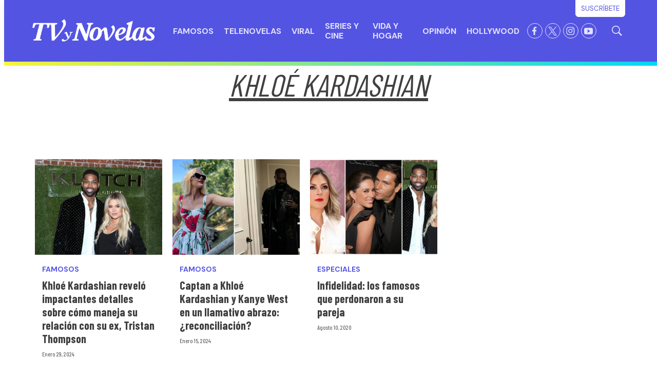

--- FILE ---
content_type: text/html;charset=UTF-8
request_url: https://www.tvynovelas.com/tag/khloe-kardashian
body_size: 35527
content:
<!DOCTYPE html>
<html class="TagPage">
<head>
    <meta charset="UTF-8">

    <meta property="og:title" content="khloé kardashian">

    <meta property="og:url" content="https://www.tvynovelas.com/tag/khloe-kardashian">

    <meta property="og:site_name" content="TVyNovelas">



    <meta property="og:type" content="website">

    
    <meta name="twitter:card" content="summary_large_image"/>
    
    
    
    
    
    
    
    <meta name="twitter:site" content="@TVyNovelasMex"/>
    
    
    
    <meta name="twitter:title" content="khloé kardashian"/>
    

    <meta property="fb:app_id" content="309691323745503">


    

    <style type="text/css">:root {
    --color-primary-theme: #5454e2;

    --color-primary-text-theme: #404040;
    --color-secondary-text-theme: #5a5a5a;
    --color-text-inverse-theme: #ffffff;
    --color-site-bg-theme: #ffffff;
    --color-border-theme: #8686f2;
    --color-callout-bg-theme: #bcbaff;

    --color-header-bg-theme: #5454e2;
    --color-header-secondary-bg-theme: #5454e2;
    --color-header-text-theme: #e2e2ff;
    --color-header-border-theme: #8686f2;

    --color-hat-bg-theme: #fffede;
    --color-hat-text-theme: #333333;

    
    

    --color-footer-bg-theme: #e2e2ff;
    --color-footer-text-theme: #333333;

    --color-link-text-theme: #5454e2;
    --color-link-text-hover-theme: #8686f2;

    --color-button-bg-theme: #ffffff;
    --color-button-border-theme: #5454e2;
    --color-button-text-theme: #5454e2;
    --color-button-hover-bg-theme: #5454e2;
    --color-button-hover-border-theme: #5454e2;
    --color-button-hover-text-theme: #ffffff;
    

    --color-list-title-theme: #5454e2;
    --color-list-border-theme: #e8e8e8;
    --color-category-text-theme: #fefb09;

    --color-sponsored-banner-bg-theme: #e2e2ff;
    --color-sponsored-banner-text-theme: #bcbaff;
}
</style>
    <style type="text/css">:root {
            --button-border-radius:0;
        }
</style>
    <style type="text/css">:root {
  --font-1: "Arial";
  --font-2: "Times";
}

body {
  --font-1: "Barlow Condensed";
  --font-2: "DM Sans";
}
</style>

    
        <link data-cssvarsponyfill="true" class="Webpack-css" rel="stylesheet" href="https://editorialtelevisa.brightspotcdn.com/resource/00000184-c9ff-dcdf-adbd-cfffc08a0000/styles/default/All.min.ff3075fed1d9cce8e4c5665711858f5a.gz.css">
    <style>html {
  word-break: inherit;
}
</style>
<style>.GoogleDfpAd-wrapper[data-sticky-bottom]{background:#fff;z-index:100} .GoogleDfpAd-wrapper .GoogleDfpAd-close{background-color:#fff} .GoogleDfpAd-wrapper .GoogleDfpAd{display:flex;justify-content:center;}</style>
<style>.ArticlePage .Page-below .HtmlModule:first-child{max-width:900px;margin:0 auto 60px;}</style>
<style>.GoogleDfpAd-wrapper[data-sticky-bottom="true"]{z-index:2147483646!important;}</style>
<style>.Hat p{font-size:1.1em;line-height:1.2}.Hat p a{text-decoration:none}.Page-header{border-bottom:8px solid;border-image:linear-gradient(to right,#fef93a,#02dbff) 1}.Page-header-hamburger-menu .NavigationItem-text{font-weight:400;text-transform:uppercase}.Page-header-bar .Page-header-bar-logo img{max-height:110px}.Page-header-bar .NavigationItem-text{font-family:var(--font-2)}.Page-header-bar .NavigationItem-text a{text-transform:uppercase}.Page-header-bar .NavigationItem-text a:hover{border-bottom:5px solid var(--color-category-text-theme);color:var(--color-category-text-theme)}.Page-header-bar .SocialLink{border:1px solid var(--color-sponsored-banner-bg-theme)}.Page-header-bar .SocialLink:hover{background:var(--color-category-text-theme)}.Page-header-bar .Page-header-end .Page-header-cta{border-radius:0 0 6px 6px;cursor:pointer;padding:4px 0;top:-40px;transition:.3s ease}.Page-header-bar .Page-header-end .Page-header-cta:hover{background-color:#d7d7d7;border-color:#d7d7d7;padding:8px 0;transition:.3s ease}.Page-header-bar .Page-header-end .SearchOverlay .SearchOverlay-search-overlay{width:max-content;background:rgba(255,255,255,.6);border:0;border-radius:10px;left:auto;top:100px}.Page-header-bar .Page-header-end .SearchOverlay .SearchOverlay-search-overlay .SearchOverlay-search-form{background:0 0;padding:20px}.Page-header-bar .Page-header-end .SearchOverlay .SearchOverlay-search-overlay .SearchOverlay-search-form .SearchOverlay-search-label{min-width:300px}.Page-header-bar .Page-header-end .SearchOverlay .SearchOverlay-search-overlay .SearchOverlay-search-form .SearchOverlay-search-label .SearchOverlay-search-input{background:#fff;border-radius:6px;color:#aaa;font-size:1.6rem}.Page-header-bar .Page-header-end .SearchOverlay .SearchOverlay-search-overlay .SearchOverlay-search-form .SearchOverlay-search-label .SearchOverlay-search-input::placeholder{color:#7f7f7f}.Page-header-bar .Page-header-end .SearchOverlay .SearchOverlay-search-overlay .SearchOverlay-search-form .SearchOverlay-search-label .SearchOverlay-search-submit{cursor:pointer}.Page-header-bar .Page-header-end .SearchOverlay .SearchOverlay-search-overlay .SearchOverlay-search-form .SearchOverlay-search-label .SearchOverlay-search-submit svg{fill:#7f7f7f}.Page-content .PageHeading-content-wrapper{background:var(--color-site-bg-theme)}.Page-content .PageHeading-content-wrapper .PageHeading-content{padding:0;text-decoration:underline}.Page-content .PageHeading-content-wrapper .PageHeading-content .PageHeading-title{font-size:6rem;font-style:italic;font-weight:400;padding-top:0;text-align:left;text-transform:uppercase}.Page-content .flickity-slider{transform:translateX(0)}.Page-content .OneColumnContainer{text-align:center}.Page-content .OneColumnContainer .Container-title{background:var(--color-site-bg-theme);border:1px solid #000;color:#000;display:initial;padding:10px 14px;text-align:start;-webkit-box-shadow:14px 14px 0 -4px rgba(0,0,0,.8);-moz-box-shadow:14px 14px 0 -4px rgba(0,0,0,.8);box-shadow:14px 14px 0 -4px rgba(0,0,0,.8)}.Page-content .OneColumnContainer .Container-description{width:90%;margin:40px auto}.Page-content .Page-tags .Button{min-width:auto!important;background:var(--color-site-bg-theme);border:1px solid var(--color-header-border-theme);color:var(--color-primary-theme);font-size:inherit!important;font-style:italic;font-weight:400;padding-bottom:30px}.Page-content .Page-tags .Button:hover{background:var(--color-primary-theme);border:1px solid var(--color-primary-theme);color:var(--color-site-bg-theme)}.Page-content .Author{background:var(--color-hat-bg-theme);border:1px solid var(--color-hat-bg-theme)}.Page-content .Author a{color:var(--color-hat-text-theme);font-weight:400}.Page-footer-logo img{max-width:300px}.Page-footer .FooterNavigationItem .NavigationLink-text,.Page-footer .FooterNavigationItem span{font-family:var(--font-2)}.Page-footer .Page-footer-bottom{border-top:1px solid var(--color-link-text-hover-theme)}.Page-footer .Page-footer-bottom p{color:var(--color-secondary-text-theme);font-family:var(--font-2)}.Page-below .PageList-items .PageList-items-item{overflow:hidden}.Page-below .PageList-items .PageList-items-item .PagePromo-content{padding:0 14px 16px}.Page-below .PageListStandardD .PageList-items-item{border-bottom:1px solid #e3e3e3!important;border-radius:0;margin:10px auto 0;padding:10px 0}.Page-below .PageListStandardD .PageList-items-item:first-of-type{border-top:0;padding-top:0!important}.Page-below .PageListStandardD .PagePromo{background:var(--color-site-bg-theme);overflow:hidden}.Page-below .PageListStandardD .PagePromo .PagePromo-content{padding:20px 20px 20px 0}.Button{min-width:300px!important;font-size:1.2em!important;font-family:var(--font-1);font-style:italic;font-weight:400;text-transform:uppercase}.SearchResultsPage-content .PagePromo-category .Link{font-family:var(--font-2);text-transform:uppercase}@media only screen and (max-width:1279px){.Page-header-bar .Page-header-bar-logo img{max-height:50px}.Page-header-bar .Page-header-end .Page-header-cta{border-radius:6px}}@media only screen and (min-width:1024px){:root{--page-title-1:5rem;--page-title-2:4rem;--list-title-1:4rem;--promo-title-1:4rem}}@media only screen and (min-width:768px){:root{--page-title-1:4rem}}@media only screen and (max-width:767px){.PagePromo[data-mobile-alt-layout=true]{align-items:center;border-radius:0;display:flex;justify-content:start;padding:0 20px}.PagePromo[data-mobile-alt-layout=true] .PagePromo-media{margin:0 20px 0 0}.PagePromo[data-mobile-alt-layout=true] .PagePromo-content{padding:20px 0}.PagePromo[data-mobile-alt-layout=true] .PagePromo-description{display:none}}@media only screen and (max-width:567px){.Page-header-bar .Page-header-end[data-has-cta]{flex-direction:row;margin-right:0}}</style>
<style>.issuu-buttons-wrapper{padding:30px 0 0}.issuu-buttons-wrapper .date{color:var(--color-primary-theme);font-family:var(--font-2);font-size:1.4rem;font-weight:700;margin-bottom:10px;text-transform:uppercase}.issuu-buttons-wrapper .title{color:#000;font-family:var(--font-1);font-size:2.8em;line-height:1;text-transform:uppercase}.issuu-buttons-wrapper .description{background:#fef93a;color:#000;font-family:var(--font-2);font-size:1.2em}.issuu-buttons-wrapper .disclaimer{color:#5a5a5a;font-family:var(--font-1);font-size:.8em;text-transform:uppercase}.issuu-buttons-wrapper ul{display:flex;flex-wrap:wrap;justify-content:space-between}.issuu-buttons-wrapper ul li{width:48%;display:flex;justify-content:center;margin:1%;text-align:center}.issuu-buttons-wrapper ul li a{width:100%;background:#fff;border:1px solid #000;color:#000;font-family:var(--font-2);font-size:18px;padding:10px;-webkit-transition:.3s ease-in-out;transition:.3s ease-in-out}.issuu-buttons-wrapper ul li a:hover{background:#000;border-color:#0000;color:#fff}.container-iframe{position:relative;overflow:hidden;width:100%;padding-top:56.25%;box-shadow:0 5px 10px 0 rgba(0,0,0,.1)}.container-iframe .responsive-iframe{border:10px solid #fff!important}@media screen and (max-width:1023px){.issuu-buttons-wrapper{text-align:center}.issuu-buttons-wrapper .title{font-size:1.6em}}</style>
<style>.back-subscribe{background-image:url(https://dam.cocinafacil.com.mx/wp-content/uploads/2022/06/BackSuscribeteDesktop.jpg);background-size:cover;background-repeat:no-repeat;background-position:top right;position:relative}.back-subscribe .subscribe{background:rgba(112,84,45,.3)}.back-subscribe .subscribe #mc_embed_signup{width:90%;background:0 0;margin:0 auto;padding:60px 80px 80px}.back-subscribe .subscribe #mc_embed_signup .mc-custom-title{color:#fffaea;font-family:'Rubik',sans-serif;font-size:2.5em;line-height:1.2;margin:10px auto 0}.back-subscribe .subscribe #mc_embed_signup .mc-custom-subtitle{width:40%;color:#fff;font-family:'Rubik',sans-serif;font-size:1.6em;line-height:1.2;margin:20px 0 0}.back-subscribe .subscribe #mc_embed_signup form{margin:20px 0 0;padding:0}.back-subscribe .subscribe #mc_embed_signup form #mce-responses{margin:0}.back-subscribe .subscribe #mc_embed_signup form #mce-responses #mce-success-response,.back-subscribe .subscribe #mc_embed_signup form #mce-responses .response{color:#000;font-family:'Rubik',sans-serif;font-size:1.2em;font-weight:700;margin:20px 0;padding:0;text-transform:uppercase}.back-subscribe .subscribe #mc_embed_signup .mc-field-group{max-width:500px;padding:0}.back-subscribe .subscribe #mc_embed_signup .button{height:40px;background:#ea2035;border-radius:10px;font-family:'Rubik',sans-serif;font-weight:700;line-height:20px;margin:10px 0 0;padding:5px 15px;text-transform:uppercase}.back-subscribe .subscribe #mc_embed_signup .button:hover{background:#ce0c20}.back-subscribe .subscribe #mc_embed_signup #mc-embedded-subscribe-form div.mce_inline_error{background-color:transparent!important;font-size:12px!important;font-weight:700!important;color:#ea2035!important;margin:5px 0 0!important;border-radius:4px;font-family:'Rubik',sans-serif}.back-subscribe .subscribe #mc_embed_signup #mc_embed_signup #mc-embedded-subscribe-form input.mce_inline_error,.back-subscribe .subscribe #mc_embed_signup input{border:0!important;border-radius:0!important;font-weight:500!important;font-family:'Rubik',sans-serif;height:40px;text-transform:none;font-size:15px!important}.back-subscribe .subscribe #mc_embed_signup .indicates-required,.back-subscribe .subscribe #mc_embed_signup .mc-field-group label{display:none!important}.back-subscribe .subscribe #mc_embed_signup p.disclaimer{font-size:12px;font-family:'Rubik',sans-serif;line-height:16px;margin:40px 0 0}.back-subscribe .subscribe #mc_embed_signup p.disclaimer a{text-decoration:underline;color:#fff}@media screen and (max-width:1600px){.back-subscribe .subscribe #mc_embed_signup .mc-custom-subtitle{width:60%}}@media screen and (max-width:1200px){.back-subscribe .subscribe #mc_embed_signup .mc-custom-subtitle{width:100%}}@media screen and (max-width:769px){.back-subscribe .subscribe{background:rgba(112,84,45,.5)}.back-subscribe .subscribe #mc_embed_signup{padding:60px 0 80px}}</style>
<style>.mobile-back-subscribe{background-image:url(https://dam.cocinafacil.com.mx/wp-content/uploads/2022/06/BackSuscribeteDesktop.jpg);background-size:cover;background-repeat:no-repeat;background-position:top right;border-radius:6px;overflow:hidden;position:relative}.mobile-back-subscribe .subscribe{background:rgba(151,92,9,.4)}.mobile-back-subscribe .subscribe #mc_embed_signup{width:90%;background:0 0;margin:0 auto;padding:20px 10px 30px}.mobile-back-subscribe .subscribe #mc_embed_signup .mc-custom-title{color:#fffaea;font-family:'Work Sans',sans-serif;font-size:1.6em;line-height:1.2;margin:10px auto 0}.mobile-back-subscribe .subscribe #mc_embed_signup .mc-custom-subtitle{color:#fff;font-family:'Work Sans',sans-serif;font-size:1.2em;line-height:1.1;margin:10px 0 0}.mobile-back-subscribe .subscribe #mc_embed_signup form{margin:24px 0 0;padding:0}.mobile-back-subscribe .subscribe #mc_embed_signup form #mce-responses{margin:0}.mobile-back-subscribe .subscribe #mc_embed_signup form #mce-responses #mce-success-response,.mobile-back-subscribe .subscribe #mc_embed_signup form #mce-responses .response{color:#000;font-family:'Work Sans',sans-serif;font-size:1.2em;font-weight:700;margin:20px 0;padding:0;text-transform:uppercase}.mobile-back-subscribe .subscribe #mc_embed_signup .mc-field-group{width:100%;max-width:500px;padding:0}.mobile-back-subscribe .subscribe #mc_embed_signup .mc-field-group label{display:none!important}.mobile-back-subscribe .subscribe #mc_embed_signup .button{height:40px;background:#ea2035;border-radius:10px;font-family:'Work Sans',sans-serif;font-weight:700;line-height:20px;margin:2px 0 0;padding:5px 15px;text-transform:uppercase}.mobile-back-subscribe .subscribe #mc_embed_signup .button:hover{background:#ce0c20}.mobile-back-subscribe .subscribe #mc_embed_signup #mc-embedded-subscribe-form div.mce_inline_error{background-color:transparent;font-size:12px;font-weight:700;color:#ea2035;margin:5px 0 0;border-radius:4px;font-family:'Work Sans',sans-serif}.mobile-back-subscribe .subscribe #mc_embed_signup #mc_embed_signup #mc-embedded-subscribe-form input.mce_inline_error,.mobile-back-subscribe .subscribe #mc_embed_signup input{border:0!important;border-radius:0;font-weight:500;font-family:'Work Sans',sans-serif;height:40px;text-transform:none;font-size:15px}.mobile-back-subscribe .subscribe #mc_embed_signup .indicates-required{display:none}.mobile-back-subscribe .subscribe #mc_embed_signup p.disclaimer{font-size:12px;font-family:'Work Sans',sans-serif;line-height:14px;margin:20px 0 0}.mobile-back-subscribe .subscribe #mc_embed_signup p.disclaimer a{text-decoration:underline;color:#fff}@media screen and (max-width:1600px){.back-subscribe .subscribe #mc_embed_signup .mc-custom-subtitle{width:60%}}@media screen and (max-width:1200px){.back-subscribe .subscribe #mc_embed_signup .mc-custom-subtitle{width:100%}}@media screen and (max-width:769px){.back-subscribe .subscribe{background:rgba(112,84,45,.5)}.back-subscribe .subscribe #mc_embed_signup{padding:60px 0 80px}}</style>
<style>.ArticlePage .ArticlePage-lede-content{width:100%;max-width:none;text-align:center}.ArticlePage .Page-headline{font-weight:700}.ArticlePage .Page-lead .Figure{position:relative}.ArticlePage .Page-lead .Figure .Figure-content{align-items:center;background:var(--color-list-border-theme);border:0;color:var(--color-secondary-text-theme);display:flex;justify-content:space-between;margin:0 auto!important;padding:10px 18px}.ArticlePage .Page-lead .Figure .Figure-content .Figure-caption p,.ArticlePage .Page-lead .Figure .Figure-content .Figure-credit p{width:auto;margin:0}.ArticlePage .Page-lead .Figure .Figure-content .Figure-caption{line-height:1.6;margin-bottom:0;text-align:center}.ArticlePage .Page-lead .Figure .Figure-content .Figure-caption p{font-size:1.8rem;font-style:italic}.ArticlePage .Page-lead .Figure .Figure-content .Figure-credit{background:rgba(0,0,0,.3);color:var(--color-site-bg-theme);font-family:var(--font-2);line-height:1.6;text-align:center;padding:4px 12px 3px;position:absolute;right:-5px;top:0}.ArticlePage .Page-lead .Figure .Figure-content .Figure-credit p{font-size:1.2rem;font-style:normal;text-transform:uppercase}.ArticlePage blockquote{color:#666;font-family:var(--font-1);font-size:2.8rem;font-style:italic;text-align:left}.ArticlePage .Page-articleBody .RichTextBody h2{color:#626262;font-size:2.2rem;margin-bottom:14px;text-align:center;line-height:1.4;font-family:var(--font-2)}.ArticlePage .Page-articleBody .RichTextBody h3,.ArticlePage .Page-subHeadline{font-size:2rem;font-family:var(--font-2)}.ArticlePage .Page-articleBody .RichTextBody h4,.ArticlePage .Page-articleBody .RichTextBody h5,.ArticlePage .Page-articleBody .RichTextBody h6,.ArticlePage .Page-articleBody .RichTextBody p{font-family:var(--font-2)}.ArticlePage .Quote{border-left:8px solid;border-image:linear-gradient(to bottom,#fef93a,#02dbff) 1;padding:0 40px}.ArticlePage .Quote .Quote-attribution{color:var(--color-primary-theme);font-family:var(--font-2);font-size:1.6rem;font-style:italic;font-weight:700;text-align:left;justify-content:start;text-transform:uppercase}.ArticlePage .Quote .CarouselSlide-info{background:#eaeaea;color:#707070;display:flex;justify-content:space-between;padding:8px 12px 6px}.ArticlePage .Quote .CarouselSlide-info div{margin-top:0}.ArticlePage .Figure{position:relative}.ArticlePage .Figure .Figure-content{background:var(--color-site-bg-theme);border-bottom:1px solid var(--color-primary-theme);display:flex;flex-wrap:wrap;justify-content:start;margin:0 auto;padding:10px 0 16px}.ArticlePage .Figure .Figure-content .Figure-caption{width:100%;line-height:1.6;margin-bottom:10px;text-align:center}.ArticlePage .Figure .Figure-content .Figure-caption p{width:auto;margin:0;font-family:var(--font-1);font-size:1.8rem;font-style:italic;text-align:left}.ArticlePage .Figure .Figure-content .Figure-credit{width:auto;letter-spacing:.3px;position:relative}.ArticlePage .Figure .Figure-content .Figure-credit p{font-family:var(--font-1);font-size:1.2rem;font-style:normal;text-transform:uppercase}.ArticlePage .PagePromo .PageList-items-item{background:var(--color-site-bg-theme);border-radius:6px;overflow:hidden}.ArticlePage .PagePromo .PageList-items-item .PagePromo-content{padding:0 14px 16px}.ArticlePage .Page-breadcrumbs{margin-bottom:10px}.ArticlePage .Page-breadcrumbs .Link{font-family:var(--font-2);text-decoration:underline;text-transform:uppercase}.ArticlePage .Page-byline{font-size:1.4rem}.ArticlePage .Page-byline .Page-datePublished{display:inline-block;color:var(--color-secondary-text-theme)}.ArticlePage .Page-byline .Page-authors .Link{text-decoration:underline}.ArticlePage .Page-byline .Page-authors .Link:hover{color:var(--color-secondary-text-theme)}.ArticlePage .Page-actions{margin-bottom:0}.ArticlePage .Page-actions .ActionBar{background:#eaeaea;border-radius:6px 6px 0 0;padding:10px}.ArticlePage .Page-actions-bottom .Page-actions{margin-top:30px}.ArticlePage .Page-actions-bottom .Page-actions .ActionBar{border-radius:6px}.ArticlePage .Page-lead .Image{border-radius:0}.ArticlePage .PageListRightRailA[data-module]{margin-bottom:40px}.ArticlePage .Page-below .PageListStandardB .PageList-header,.ArticlePage .Page-below .PageListStandardBV2 .PageList-header{color:var(--color-footer-text-theme);margin-bottom:0}.ArticlePage .Page-below .PageListStandardB .PageList-header .PageList-header-title,.ArticlePage .Page-below .PageListStandardBV2 .PageList-header .PageList-header-title{width:max-content;background:#5454e2;margin-bottom:0;padding:10px 25px 10px 15px}.ArticlePage .Page-below .PageListStandardB,.ArticlePage .Page-below .PageListStandardB .PageList-items .PageList-items-item,.ArticlePage .Page-below .PageListStandardBV2,.ArticlePage .Page-below .PageListStandardBV2 .PageList-items .PageList-items-item{background:var(--color-site-bg-theme)}.ArticlePage .Page-aside .PageListRightRailA{background:var(--color-primary-theme)}.ArticlePage .Page-aside .PageListRightRailA .PageList-header .PageList-header-title{color:var(--color-category-text-theme);font-weight:700}.ArticlePage .Page-aside .PageListRightRailA .PageList-items .PageList-items-item{color:var(--color-text-inverse-theme);border-bottom:1px solid var(--color-text-inverse-theme)}.ArticlePage .Page-aside .PageListRightRailA .PageList-items .PageList-items-item .Link,.ArticlePage .Page-aside .PageListRightRailA .PageList-items .PageList-items-item::before{color:var(--color-text-inverse-theme)}@media screen and (max-width:767px){.ArticlePage .Page-below .PageList-items{padding:0}.ArticlePage .Page-below .PageList-items .PageList-items-item{margin:0 auto;padding:0!important}.ArticlePage .Page-below .PageList-items .PageList-items-item .PagePromo-content{padding:20px 0}.ArticlePage .Page-below .PageListStandardB .PageList-items .PageList-items-item .PagePromo-content,.ArticlePage .Page-below .PageListStandardBV2 .PageList-items .PageList-items-item .PagePromo-content{padding:0 0 20px}}</style>
<style>.ArticlePage .Page-articleBody-items-item{text-align:center}.ArticlePage .Page-articleBody-items-item .ListicleItem .ListicleItem-index{width:80%;margin:30px auto -62px;position:relative}.ArticlePage .Page-articleBody-items-item .ListicleItem .ListicleItem-index::before{border-top:0}.ArticlePage .Page-articleBody-items-item .ListicleItem .ListicleItem-index span{background:var(--color-hat-bg-theme);border-radius:5px;color:var(--color-primary-text-theme);padding:4px 18px}.ArticlePage .Page-articleBody-items-item .ListicleItem .ListicleItem-title{background:#fff;border-radius:6px 6px 0 0;margin:0 auto;padding:50px 20px 30px;text-decoration:underline}.ArticlePage .Page-articleBody-items-item .ListicleItem .ListicleItem-body{padding-bottom:50px}.ArticlePage .Page-articleBody-items-item .ListicleItem .ListicleItem-body .Enhancement{border-radius:0;margin-top:0;overflow:hidden}.ArticlePage .Page-articleBody-items-item .ListicleItem .ListicleItem-body .Enhancement .Figure-content{justify-content:center}.ArticlePage .Page-articleBody-items-item .ListicleItem .ListicleItem-body .Enhancement .Figure-content .Figure-caption p,.ArticlePage .Page-articleBody-items-item .ListicleItem .ListicleItem-body .Enhancement .Figure-content .Figure-credit p{width:auto;margin:0;text-align:center}.ArticlePage .Page-articleBody-items-item .ListicleItem .ListicleItem-body .Enhancement .Figure-content .Figure-credit{border-radius:0 0 0 6px}.ArticlePage .Page-articleBody-items-item .ListicleItem .ListicleItem-body.RichTextBody{border:1px solid var(--color-primary-theme);border-radius:10px;overflow:hidden}.ArticlePage .Page-articleBody-items-item .ListicleItem .ListicleItem-body.RichTextBody p{width:90%;margin:20px auto 0}.ArticlePage .Page-articleBody-items-item .ListicleItem .ListicleItem-body.RichTextBody p .Button{max-width:600px;min-width:300px;border-radius:10px;margin-top:14px;text-decoration:none;text-transform:uppercase}.ArticlePage .Page-articleBody-items-item .ListicleItem .ListicleItem-body.RichTextBody p .Button:hover{color:#000}.ArticlePage .Page-articleBody-items-item .ListicleItem .ListicleItem-body.RichTextBody .Figure .Figure-content{background:var(--color-primary-theme);border-radius:0;color:#fff}@media only screen and (max-width:767px){.ArticlePage .Page-articleBody-items-item .ListicleItem .ListicleItem-index{margin:30px auto -42px}}</style>
<style>.PageListCarouselB[data-has-background]{padding-top:50px!important;padding-bottom:60px!important}.PageListCarouselB .PageList-header-title{border-top:1px solid var(--color-header-border-theme);border-bottom:1px solid var(--color-header-border-theme);color:var(--color-primary-theme);font-size:2.8rem!important;padding:10px 0;text-align:center}.PageListCarouselB .Link{font-size:1.5rem}@media only screen and (max-width:1279px){.PageListCarouselB .flickity-button svg{left:-2px}}</style>
<style>.PageListCarouselD{background:var(--color-primary-theme);padding:60px 0}.PageListCarouselD .PageList-header-title{color:var(--color-category-text-theme);font-size:6rem;font-style:italic;font-weight:700;text-align:left;text-transform:uppercase}.PageListCarouselD .PagePromo{background:var(--color-site-bg-theme);padding:20px}.PageListCarouselD .PagePromo .PagePromo-title{text-align:left!important}.PageListCarouselD .PagePromo .PagePromo-title .Link{color:var(--color-primary-text-theme);font-style:italic;font-weight:400}</style>
<style>.PageListRightRailA[data-module]{max-width:600px;min-width:300px;background:var(--color-hat-bg-theme);margin:0 auto;padding:10px 14px!important}.PageListRightRailA[data-module] .PageList-header{margin-bottom:16px;text-align:center}.PageListRightRailA[data-module] .PageList-header .PageList-header-title{color:var(--color-hat-text-theme);font-size:4rem;font-style:italic;font-weight:700;padding:4px 0 0;text-align:center;text-transform:uppercase}.PageListRightRailA[data-module] .PageList-items-item{border-bottom:1px solid var(--color-secondary-text-theme);padding:0 20px 20px}.PageListRightRailA[data-module] .PageList-items-item:before{color:#848484;font-size:3rem}.PageListRightRailA[data-module] .PageList-items-item:last-child{border-bottom:0}.PageListRightRailA[data-module] .PageList-items-item .Link{color:var(--color-hat-text-theme);font-family:var(--font-2);font-size:1.6rem}</style>
<style>.PageListStandardBV2[data-has-background],.PageListStandardB[data-has-background]{padding-top:0!important;padding-bottom:0!important}.PageListStandardBV2[data-has-background] .PageList-header,.PageListStandardB[data-has-background] .PageList-header{margin-bottom:0}.PageListStandardBV2[data-has-background] .PageList-header .PageList-header-title,.PageListStandardB[data-has-background] .PageList-header .PageList-header-title{color:var(--color-category-text-theme);margin-bottom:0}.PageListStandardBV2[data-has-background] .PageList-items-item .PagePromo-content .PagePromo-category,.PageListStandardB[data-has-background] .PageList-items-item .PagePromo-content .PagePromo-category{color:var(--color-callout-bg-theme)}.PageListStandardB .PageList-header,.PageListStandardBV2 .PageList-header{margin-bottom:20px}.PageListStandardB .PageList-header .PageList-header-title,.PageListStandardBV2 .PageList-header .PageList-header-title{font-size:6rem;font-style:italic;font-weight:400;padding-top:30px;text-align:left;text-transform:uppercase}.PageListStandardB .PageList-items,.PageListStandardBV2 .PageList-items{padding:30px 0}.PageListStandardB .PageList-items-item,.PageListStandardBV2 .PageList-items-item{border-radius:0!important}.PageListStandardB .PageList-items-item:last-child,.PageListStandardBV2 .PageList-items-item:last-child{border-bottom:0}.PageListStandardB .PageList-items-item .PagePromo-content,.PageListStandardBV2 .PageList-items-item .PagePromo-content{padding:0 8px}.PageListStandardB .PageList-items-item .PagePromo-content .PagePromo-category,.PageListStandardBV2 .PageList-items-item .PagePromo-content .PagePromo-category{color:var(--color-secondary-text-theme);display:flex;margin:18px 0 10px}.PageListStandardB .PageList-items-item .PagePromo-content .PagePromo-category .Link,.PageListStandardBV2 .PageList-items-item .PagePromo-content .PagePromo-category .Link{color:var(--color-primary-theme)!important;font-family:var(--font-2);font-size:1.4rem;text-transform:uppercase}.PageListStandardB .PageList-items-item .PagePromo-content .PagePromo-title .Link,.PageListStandardBV2 .PageList-items-item .PagePromo-content .PagePromo-title .Link{font-size:2.2rem}.PageListStandardB .PageList-items-item .PagePromo-content .PagePromo-author,.PageListStandardB .PageList-items-item .PagePromo-content .PagePromo-date,.PageListStandardBV2 .PageList-items-item .PagePromo-content .PagePromo-author,.PageListStandardBV2 .PageList-items-item .PagePromo-content .PagePromo-date{font-size:1.2rem}.PageListStandardB .PageList-items-item .PagePromo-content .PagePromo-author .Link,.PageListStandardB .PageList-items-item .PagePromo-content .PagePromo-date .Link,.PageListStandardBV2 .PageList-items-item .PagePromo-content .PagePromo-author .Link,.PageListStandardBV2 .PageList-items-item .PagePromo-content .PagePromo-date .Link{text-decoration:underline}.PageListStandardB .PageList-items-item .PagePromo-content .PagePromo-author .Link:hover,.PageListStandardB .PageList-items-item .PagePromo-content .PagePromo-date .Link:hover,.PageListStandardBV2 .PageList-items-item .PagePromo-content .PagePromo-author .Link:hover,.PageListStandardBV2 .PageList-items-item .PagePromo-content .PagePromo-date .Link:hover{color:var(----color-primary-theme)}@media only screen and (max-width:767px){.PageListStandardB .PageList-items-item{border-bottom:1px solid #ffaed5!important;margin:10px auto 0;padding:10px 0}.PageListStandardBV2 .PageList-items-item{max-width:500px;border-bottom:1px solid #ffaed5!important;margin:0 auto 20px}.PageListStandardB .PageList-items .PageList-items-item,.PageListStandardBV2 .PageList-items .PageList-items-item{margin-bottom:30px!important}.PageListStandardB .PageList-header .PageList-header-title,.PageListStandardBV2 .PageList-header .PageList-header-title{font-size:4rem;padding-bottom:30px}}</style>
<style>.PageListStandardC[data-module]{margin-top:30px;margin-bottom:60px}.PageListStandardC .PageList-header .PageList-header-title{background:var(--color-text-inverse-theme);border:1px solid var(--color-border-theme);color:#000;display:initial;padding:10px 14px;-webkit-box-shadow:14px 14px 0 -4px #000;-moz-box-shadow:14px 14px 0 -4px #000;box-shadow:14px 14px 0 -4px rgba(0,0,0,.8)}.PageListStandardC .Image{width:100%}.PageListStandardC .PagePromo-category{display:flex;margin:18px 0 10px}.PageListStandardC .PagePromo-category .Link{color:var(--color-primary-theme);font-family:var(--font-2);font-size:1.4rem;text-transform:uppercase}.PageListStandardC .PagePromo-author,.PageListStandardC .PagePromo-date{color:var(--color-secondary-text-theme);font-size:1.2rem;letter-spacing:.5px}.PageListStandardC .PagePromo-author .Link,.PageListStandardC .PagePromo-date .Link{color:var(--color-secondary-text-theme);text-decoration:underline}.PageListStandardC .PagePromo-author .Link:hover,.PageListStandardC .PagePromo-date .Link:hover{color:var(--color-primary-theme)}.PageListStandardC .PageList-items .PageList-items-item:first-child .PagePromo-category{margin:0 0 10px}.PageListStandardC .PageList-items .PageList-items-item:first-child .PagePromo-title .Link{text-shadow:3px 2px var(--color-text-inverse-theme)}.PageListStandardC .PageList-items .PageList-items-item:first-child .PagePromo-description{font-family:var(--font-2);line-height:1.6}@media only screen and (max-width:1023px){.PageListStandardC .PageList-items .PageList-items-item:first-child .PagePromo-content{width:100%;border:0;border-radius:0;top:-20px}}</style>
<style>.PageListStandardD .PageList-header-title{font-size:6rem;font-style:italic;font-weight:400;text-transform:uppercase}.PageListStandardD .PageList-items{gap:0}.PageListStandardD .PageList-items-item{border-bottom:1px solid var(--color-border-theme);padding:20px 0!important}.PageListStandardD .PageList-items-item:first-of-type{border-top:0;padding-top:0!important}.PageListStandardD .PageList-items-item:last-child{border-bottom:0}.PageListStandardD .PagePromo{background:var(--color-site-bg-theme);overflow:hidden}.PageListStandardD .PagePromo .PagePromo-content{padding:20px 20px 20px 0}.PageListStandardD .PagePromo .PagePromo-content .PagePromo-category{display:flex;margin:6px 0 10px}.PageListStandardD .PagePromo .PagePromo-content .PagePromo-category .Link{font-family:var(--font-2);font-size:1.4rem;text-transform:uppercase}.PageListStandardD .PagePromo .PagePromo-content .PagePromo-title .Link{font-size:2.2rem}.PageListStandardD .PagePromo .PagePromo-content .PagePromo-author,.PageListStandardD .PagePromo .PagePromo-content .PagePromo-date{font-size:1.2rem}.PageListStandardD .PagePromo .PagePromo-content .PagePromo-author .Link,.PageListStandardD .PagePromo .PagePromo-content .PagePromo-date .Link{text-decoration:underline}.PageListStandardD .PagePromo .PagePromo-content .PagePromo-author .Link:hover,.PageListStandardD .PagePromo .PagePromo-content .PagePromo-date .Link:hover{color:var(--color-primary-text-theme)}@media only screen and (max-width:1023px){.PageListStandardD .PagePromo .PagePromo-content{padding:0 20px 20px 0}.PageListStandardD .PagePromo .PagePromo-content .PagePromo-category{margin:0 0 10px}}@media only screen and (max-width:767px){.PageListStandardD .PageList-header-title{font-size:4rem}}</style>
<style>.PageListStandardG .PageList-header{margin-bottom:20px}.PageListStandardG .PageList-header .PageList-header-title{color:var(--color-primary-text-theme);font-style:italic;margin-bottom:0}.PageListStandardG .PagePromo-category .Link{color:var(--color-primary-theme);text-transform:uppercase}.PageListStandardG .PageList-items-item{border-bottom:1px solid var(--color-border-theme)}.Page-below .PageListStandardG .PageList-items .PagePromo-media img{max-width:200px}.Page-below .PageListStandardG .PageList-items .PagePromo-title{font-size:var(--promo-title-4)}.Page-below .PageListStandardG .PagePromo-date{font-size:var(--byline-2)}</style>
<style>.PageListStandardI{border-radius:10px}.PageListStandardI .PageList-items{padding:20px}.PageListStandardI .PageList-items .PageList-items-item{background:var(--color-text-inverse-theme);border:1px solid var(--color-border-theme);border-radius:10px;overflow:hidden;-webkit-transition:.3s ease-in-out;transition:.3s ease-in-out}.PageListStandardI .PageList-items .PageList-items-item .PagePromo-media{margin-bottom:0}.PageListStandardI .PageList-items .PageList-items-item .PagePromo-content{padding:10px}.PageListStandardI .PageList-items .PageList-items-item:first-child .PagePromo-media{border-radius:0;margin-top:0}.PageListStandardI .PageList-items .PageList-items-item:first-child .PagePromoModuleA-content{background:0 0;margin:20px auto;top:0}.PageListStandardI .PageList-items .PageList-items-item:hover{border:1px solid var(--color-border-theme);box-shadow:0 6px 8px rgba(0,0,0,.2)}.PageListStandardI .PageList-items .PageList-items-item:hover:first-child{background:var(--color-primary-theme);border:1px solid var(--color-secondary-text-theme);box-shadow:0 0 0 transparent;color:var(--color-text-inverse-theme)}.PageListStandardI .PageList-items .PageList-items-item:hover:first-child .PagePromo-media{margin-top:0}.PageListStandardI .PageList-items .PageList-items-item:hover:first-child .PagePromoModuleA-content{margin:20px auto}.PageListStandardI .PageList-items .PageList-items-item:hover:first-child .PagePromoModuleA-content .Link{color:var(--color-text-inverse-theme)}@media screen and (max-width:767px){.PageListStandardI .PageList-items{padding:0}.PageListStandardI .PageList-items .PageList-items-item{padding-bottom:0}}</style>
<style>.PageListStandardL .PageList-items-item:first-of-type{border-bottom:1px solid var(--color-header-border-theme)}.PageListStandardL .PageList-items-item:first-of-type .PagePromo-title .Link{font-size:4rem;font-weight:400}.PageListStandardL .PageList-items-item:not(:first-of-type){border-right:1px solid var(--color-header-border-theme)}.PageListStandardL .PagePromo-category{display:flex;margin:18px 0 10px}.PageListStandardL .PagePromo-category .Link{font-size:1.4rem;text-transform:uppercase}.PageListStandardL .PagePromo-title .Link{font-size:2.2rem}.PageListStandardL .PagePromo-author,.PageListStandardL .PagePromo-date{font-size:1.2rem}.PageListStandardL .PagePromo-author .Link,.PageListStandardL .PagePromo-date .Link{text-decoration:underline}.PageListStandardL .PagePromo-author .Link:hover,.PageListStandardL .PagePromo-date .Link:hover{color:var(--color-secondary-text-theme)}</style>
<style>.PagePromoModuleA{background:var(--color-sponsored-banner-bg-theme);padding-bottom:30px}.PagePromoModuleA .PagePromo-media{margin-bottom:22px;overflow:hidden}.PagePromoModuleA .PagePromo-media .Link-icon{bottom:34px;left:0;right:0;margin:0 auto;z-index:1}.PagePromoModuleA .PagePromoModuleA-content{width:90%;max-width:790px;padding:20px 24px;text-align:left}.PagePromoModuleA .PagePromoModuleA-content .PagePromo-title .Link{font-weight:400}.PagePromoModuleA .PagePromoModuleA-content .PagePromo-category{display:flex;margin:0 0 10px}.PagePromoModuleA .PagePromoModuleA-content .PagePromo-category .Link{color:var(--color-primary-theme);font-family:var(--font-2);font-size:1.4rem;text-transform:uppercase}.PagePromoModuleA .PagePromoModuleA-content .PagePromo-author,.PagePromoModuleA .PagePromoModuleA-content .PagePromo-date{color:var(--color-secondary-text-theme);font-size:1.4rem;letter-spacing:.5px}.PagePromoModuleA .PagePromoModuleA-content .PagePromo-author .Link,.PagePromoModuleA .PagePromoModuleA-content .PagePromo-date .Link{color:var(--color-secondary-text-theme);text-decoration:underline}</style>
<style>.PagePromoModuleB .PagePromoModuleB-content-wrapper .PagePromoModuleB-content{padding:0 8px}.PagePromoModuleB .PagePromoModuleB-content-wrapper .PagePromoModuleB-content .PagePromo-category{display:flex;margin:18px 0 10px}.PagePromoModuleB .PagePromoModuleB-content-wrapper .PagePromoModuleB-content .PagePromo-category .Link{color:var(--color-primary-theme);font-family:var(--font-2);text-transform:uppercase}.PagePromoModuleB .PagePromoModuleB-content-wrapper .PagePromoModuleB-content .PagePromo-title .Link{font-weight:400}.PagePromoModuleB .PagePromoModuleB-content-wrapper .PagePromoModuleB-content .PagePromo-description{font-family:var(--font-2);line-height:1.6}.PagePromoModuleB .PagePromoModuleB-content-wrapper .PagePromoModuleB-content .PagePromo-author .Link,.PagePromoModuleB .PagePromoModuleB-content-wrapper .PagePromoModuleB-content .PagePromo-date .Link{color:var(--color-primary-theme);text-decoration:underline}.PagePromoModuleB .PagePromoModuleB-content-wrapper .PagePromoModuleB-content .PagePromo-author .Link:hover,.PagePromoModuleB .PagePromoModuleB-content-wrapper .PagePromoModuleB-content .PagePromo-date .Link:hover{color:var(--color-text-inverse-theme)}</style>
<meta name="viewport" content="width=device-width, initial-scale=1, minimum-scale=1, maximum-scale=5"><title>khloé kardashian</title><link rel="canonical" href="https://www.tvynovelas.com/tag/khloe-kardashian"><meta name="brightspot.contentId" content="00000188-e4f7-dcf6-ada8-ecf7f35a001b"><link rel="apple-touch-icon"sizes="180x180"href="/apple-touch-icon.png"><link rel="icon"type="image/png"href="/favicon-32x32.png"><link rel="icon"type="image/png"href="/favicon-16x16.png"><link type="application/atom+xml" rel="alternate" title="khlo&eacute; kardashian" href="https://www.tvynovelas.com/tag/khloe-kardashian.atom">
    <meta name="brightspot-dataLayer" content="{
  &quot;Content_Type&quot; : &quot;TagPage&quot;,
  &quot;Publish_Date&quot; : &quot;2023-06-22 17:26&quot;,
  &quot;Update_Date&quot; : &quot;2023-06-22 17:26&quot;,
  &quot;Headline&quot; : &quot;khloé kardashian&quot;,
  &quot;URL&quot; : &quot;https://www.tvynovelas.com/tag/khloe-kardashian&quot;,
  &quot;Has_Lead&quot; : true,
  &quot;Lead_Type&quot; : &quot;PageHeading&quot;,
  &quot;Content_ID&quot; : &quot;00000188-e4f7-dcf6-ada8-ecf7f35a001b&quot;,
  &quot;Content_Language&quot; : &quot;es&quot;
}">
    <script id="brightspot-dataLayer">
        window.addEventListener("DOMContentLoaded", function(){
            const metaElementDataLayer = document.head.querySelector('meta[name="brightspot-dataLayer"]')
            const dataValue = metaElementDataLayer?.content
            window.dataLayer = window.dataLayer || [];
            if (dataValue) {
                let dataLayerJson = JSON.parse(dataValue)
                dataLayerJson["content_section"] = dataLayerJson.Primary_Group
                if ((typeof dataLayerJson).toLocaleLowerCase() === 'object') {
                    Object.assign(dataLayerJson, {
                        'event': 'layerAvailable'
                    })
                }
                window.dataLayer.push(dataLayerJson);
                metaElementDataLayer.remove()
            }
        })
    </script>
<script type="application/ld+json">{"@context":"http://schema.org","@type":"WebPage","url":"https://www.tvynovelas.com/tag/khloe-kardashian","publisher":{"@type":"Organization","name":"TVyNovelas","logo":{"@type":"ImageObject","url":"https://editorialtelevisa.brightspotcdn.com/dims4/default/8cd971c/2147483647/strip/false/crop/800x160+0+0/resize/300x60!/quality/90/?url=https%3A%2F%2Fk2-prod-editorial-televisa.s3.us-east-1.amazonaws.com%2Fbrightspot%2F2f%2F9a%2F630ed4f44290a1ef4048c87e5a55%2Ftvyn-logo-blurple-new.png","width":300,"height":60}},"name":"khloé kardashian"}</script>

    <!-- this will add webcomponent polyfills based on browsers. As of 04/29/21 still needed for IE11 and Safari -->
    <script src="https://editorialtelevisa.brightspotcdn.com/resource/00000184-c9ff-dcdf-adbd-cfffc08a0000/webcomponents-loader/webcomponents-loader.2938a610ca02c611209b1a5ba2884385.gz.js"></script>

    <script>
        /**
            This allows us to load the IE polyfills via feature detection so that they do not load
            needlessly in the browsers that do not need them. It also ensures they are loaded
            non async so that they load before the rest of our JS.
        */
        var head = document.getElementsByTagName('head')[0];
        if (!window.CSS || !window.CSS.supports || !window.CSS.supports('--fake-var', 0)) {
            var script = document.createElement('script');
            script.setAttribute('src', "https://editorialtelevisa.brightspotcdn.com/resource/00000184-c9ff-dcdf-adbd-cfffc08a0000/util/IEPolyfills.9270e0d6d99678c81ba2288c44f9a6fc.gz.js");
            script.setAttribute('type', 'text/javascript');
            script.async = false;
            head.appendChild(script);
        }
    </script>
    
        <script src="https://editorialtelevisa.brightspotcdn.com/resource/00000184-c9ff-dcdf-adbd-cfffc08a0000/styles/default/All.min.0b3f18b6afac98994cf4d3935f7d5750.gz.js" async></script>
    <script async="async" src="https://www.googletagservices.com/tag/js/gpt.js"></script>

<script type="text/javascript">
    // Google tag setup
    var googletag = googletag || {};
    googletag.cmd = googletag.cmd || [];

    googletag.cmd.push(function () {
        googletag.pubads().enableSingleRequest()
        googletag.pubads().enableAsyncRendering()
        googletag.pubads().disableInitialLoad()
        googletag.enableServices()
    })

    // setup of ad slots
    var dfpAdSlotsObject = {}
    var dfpAdSlots = []
    var staticAdSlots = []
</script>
<script>(function(w,d,s,l,i){w[l]=w[l]||[];w[l].push({'gtm.start':
    new Date().getTime(),event:'gtm.js'});var f=d.getElementsByTagName(s)[0],
    j=d.createElement(s),dl=l!='dataLayer'?'&l='+l:'';j.async=true;j.src=
    'https://www.googletagmanager.com/gtm.js?id='+i+dl;f.parentNode.insertBefore(j,f);
    })(window,document,'script','dataLayer','GTM-N27SV7');</script>
<script src="https://securepubads.g.doubleclick.net/tag/js/gpt.js" async></script>
<script>window.googletag = window.googletag || {cmd: []};
googletag.cmd.push(function() {
    googletag.defineSlot('/7187/editorialtelevisa.tvynovelas/1x1_ros_1', [1, 1], 'div-gpt-ad-1688663576133-0').addService(googletag.pubads());
    googletag.pubads().enableSingleRequest();
    googletag.enableServices();
    googletag.pubads().disableInitialLoad();
});</script>
<script>window.googletag = window.googletag || {cmd: []};
googletag.cmd.push(function() {
    googletag.defineSlot('/7187/editorialtelevisa.tvynovelas/1x1_ros_2', [1, 1], 'div-gpt-ad-1688663613109-0').addService(googletag.pubads());
    googletag.pubads().enableSingleRequest();
    googletag.enableServices();
    googletag.pubads().disableInitialLoad();
});</script>
<script>window.teads_analytics = window.teads_analytics || {};
window.teads_analytics.analytics_tag_id = "PUB_25867";
window.teads_analytics.share = window.teads_analytics.share || function() {
    ;(window.teads_analytics.shared_data = window.teads_analytics.shared_data || []).push(arguments)
};</script>
<script src="https://a.teads.tv/analytics/tag.js" async></script>
<script>
        var link = document.createElement('link');
        
            link.setAttribute('href', '//fonts.googleapis.com/css2?family=Barlow Condensed:wght@300;400;700&family=DM Sans:wght@300;400;700&display=swap');
        
        var relList = link.relList;

        if (relList && relList.supports('preload')) {
            link.setAttribute('as', 'style');
            link.setAttribute('rel', 'preload');
            link.setAttribute('onload', 'this.rel="stylesheet"');
            link.setAttribute('crossorigin', 'anonymous');
        } else {
            link.setAttribute('rel', 'stylesheet');
        }

        head.appendChild(link);
    </script>

    
</head>

<body class="Page-body">
    <!-- Putting icons here, so we don't have to include in a bunch of -body hbs's -->
<svg xmlns="http://www.w3.org/2000/svg" style="display:none" id="iconsMap">
    <symbol id="mono-icon-facebook" viewBox="0 0 10 19">
        <path fill-rule="evenodd" d="M2.707 18.25V10.2H0V7h2.707V4.469c0-1.336.375-2.373 1.125-3.112C4.582.62 5.578.25
        6.82.25c1.008 0 1.828.047 2.461.14v2.848H7.594c-.633 0-1.067.14-1.301.422-.188.235-.281.61-.281
        1.125V7H9l-.422 3.2H6.012v8.05H2.707z"></path>
    </symbol>
    <symbol id="action-icon-facebook" viewBox="0 0 7 12" xmlns="http://www.w3.org/2000/svg">
        <g stroke="none" stroke-width="1" fill="none" fill-rule="evenodd">
            <g transform="translate(-112.000000, -395.000000)" fill="#FFFFFF">
                <g transform="translate(100.000000, 386.000000)">
                    <g transform="translate(12.000000, 9.000000)">
                        <path d="M1.777125,12 L1.777125,6.48659606 L0,6.48659606 L0,4.05412254 L1.777125,4.05412254
                        L1.777125,3.10626869 C1.777125,1.47184919 2.99976923,0 4.50308654,0 L6.46153846,0 L6.46153846,2.43247352
                        L4.50308654,2.43247352 C4.28864423,2.43247352 4.03846154,2.69376172 4.03846154,3.08498454 L4.03846154,4.05412254
                        L6.46153846,4.05412254 L6.46153846,6.48659606 L4.03846154,6.48659606 L4.03846154,12"/>
                    </g>
                </g>
            </g>
        </g>
    </symbol>
    <symbol id="mono-icon-instagram" viewBox="0 0 17 17">
        <g>
            <path fill-rule="evenodd" d="M8.281 4.207c.727 0 1.4.182 2.022.545a4.055 4.055 0 0 1 1.476 1.477c.364.62.545 1.294.545 2.021 0 .727-.181 1.4-.545 2.021a4.055 4.055 0 0 1-1.476 1.477 3.934 3.934 0 0 1-2.022.545c-.726 0-1.4-.182-2.021-.545a4.055 4.055 0 0 1-1.477-1.477 3.934 3.934 0 0 1-.545-2.021c0-.727.182-1.4.545-2.021A4.055 4.055 0 0 1 6.26 4.752a3.934 3.934 0 0 1 2.021-.545zm0 6.68a2.54 2.54 0 0 0 1.864-.774 2.54 2.54 0 0 0 .773-1.863 2.54 2.54 0 0 0-.773-1.863 2.54 2.54 0 0 0-1.864-.774 2.54 2.54 0 0 0-1.863.774 2.54 2.54 0 0 0-.773 1.863c0 .727.257 1.348.773 1.863a2.54 2.54 0 0 0 1.863.774zM13.45 4.03c-.023.258-.123.48-.299.668a.856.856 0 0 1-.65.281.913.913 0 0 1-.668-.28.913.913 0 0 1-.281-.669c0-.258.094-.48.281-.668a.913.913 0 0 1 .668-.28c.258 0 .48.093.668.28.187.188.281.41.281.668zm2.672.95c.023.656.035 1.746.035 3.269 0 1.523-.017 2.62-.053 3.287-.035.668-.134 1.248-.298 1.74a4.098 4.098 0 0 1-.967 1.53 4.098 4.098 0 0 1-1.53.966c-.492.164-1.072.264-1.74.3-.668.034-1.763.052-3.287.052-1.523 0-2.619-.018-3.287-.053-.668-.035-1.248-.146-1.74-.334a3.747 3.747 0 0 1-1.53-.931 4.098 4.098 0 0 1-.966-1.53c-.164-.492-.264-1.072-.299-1.74C.424 10.87.406 9.773.406 8.25S.424 5.63.46 4.963c.035-.668.135-1.248.299-1.74.21-.586.533-1.096.967-1.53A4.098 4.098 0 0 1 3.254.727c.492-.164 1.072-.264 1.74-.3C5.662.394 6.758.376 8.281.376c1.524 0 2.62.018 3.287.053.668.035 1.248.135 1.74.299a4.098 4.098 0 0 1 2.496 2.496c.165.492.27 1.078.317 1.757zm-1.687 7.91c.14-.399.234-1.032.28-1.899.024-.515.036-1.242.036-2.18V7.689c0-.961-.012-1.688-.035-2.18-.047-.89-.14-1.524-.281-1.899a2.537 2.537 0 0 0-1.512-1.511c-.375-.14-1.008-.235-1.899-.282a51.292 51.292 0 0 0-2.18-.035H7.72c-.938 0-1.664.012-2.18.035-.867.047-1.5.141-1.898.282a2.537 2.537 0 0 0-1.512 1.511c-.14.375-.234 1.008-.281 1.899a51.292 51.292 0 0 0-.036 2.18v1.125c0 .937.012 1.664.036 2.18.047.866.14 1.5.28 1.898.306.726.81 1.23 1.513 1.511.398.141 1.03.235 1.898.282.516.023 1.242.035 2.18.035h1.125c.96 0 1.687-.012 2.18-.035.89-.047 1.523-.141 1.898-.282.726-.304 1.23-.808 1.512-1.511z"></path>
        </g>
    </symbol>
    <symbol id="mono-icon-mailto" viewBox="0 0 512 512">
        <g>
            <path d="M67,148.7c11,5.8,163.8,89.1,169.5,92.1c5.7,3,11.5,4.4,20.5,4.4c9,0,14.8-1.4,20.5-4.4c5.7-3,158.5-86.3,169.5-92.1
                c4.1-2.1,11-5.9,12.5-10.2c2.6-7.6-0.2-10.5-11.3-10.5H257H65.8c-11.1,0-13.9,3-11.3,10.5C56,142.9,62.9,146.6,67,148.7z"></path>
            <path d="M455.7,153.2c-8.2,4.2-81.8,56.6-130.5,88.1l82.2,92.5c2,2,2.9,4.4,1.8,5.6c-1.2,1.1-3.8,0.5-5.9-1.4l-98.6-83.2
                c-14.9,9.6-25.4,16.2-27.2,17.2c-7.7,3.9-13.1,4.4-20.5,4.4c-7.4,0-12.8-0.5-20.5-4.4c-1.9-1-12.3-7.6-27.2-17.2l-98.6,83.2
                c-2,2-4.7,2.6-5.9,1.4c-1.2-1.1-0.3-3.6,1.7-5.6l82.1-92.5c-48.7-31.5-123.1-83.9-131.3-88.1c-8.8-4.5-9.3,0.8-9.3,4.9
                c0,4.1,0,205,0,205c0,9.3,13.7,20.9,23.5,20.9H257h185.5c9.8,0,21.5-11.7,21.5-20.9c0,0,0-201,0-205
                C464,153.9,464.6,148.7,455.7,153.2z"></path>
        </g>
    </symbol>
    <svg id="action-icon-mailto" viewBox="0 0 20 14" xmlns="http://www.w3.org/2000/svg">
        <g stroke="none" stroke-width="1" fill="none" fill-rule="evenodd" stroke-linecap="round" stroke-linejoin="round">
            <g transform="translate(-245.000000, -2697.000000)" stroke="#000000">
                <g transform="translate(100.000000, 1138.000000)">
                    <g transform="translate(0.000000, 132.000000)">
                        <g transform="translate(0.000000, 1419.000000)">
                            <g transform="translate(140.000000, 0.000000)">
                                <g transform="translate(6.000000, 9.000000)">
                                    <path d="M17.5909091,10.6363636 C17.5909091,11.3138182 17.0410909,11.8636364 16.3636364,11.8636364
                                    L1.63636364,11.8636364 C0.958909091,11.8636364 0.409090909,11.3138182 0.409090909,10.6363636
                                    L0.409090909,1.63636364 C0.409090909,0.958090909 0.958909091,0.409090909 1.63636364,0.409090909
                                    L16.3636364,0.409090909 C17.0410909,0.409090909 17.5909091,0.958090909 17.5909091,1.63636364
                                    L17.5909091,10.6363636 L17.5909091,10.6363636 Z"/>
                                    <polyline points="17.1818182 0.818181818 9 7.36363636 0.818181818 0.818181818"/>
                                </g>
                            </g>
                        </g>
                    </g>
                </g>
            </g>
        </g>
    </svg>
    <symbol id="mono-icon-print" viewBox="0 0 12 12">
        <g fill-rule="evenodd">
            <path fill-rule="nonzero" d="M9 10V7H3v3H1a1 1 0 0 1-1-1V4a1 1 0 0 1 1-1h10a1 1 0 0 1 1 1v3.132A2.868 2.868 0 0 1 9.132 10H9zm.5-4.5a1 1 0 1 0 0-2 1 1 0 0 0 0 2zM3 0h6v2H3z"></path>
            <path d="M4 8h4v4H4z"></path>
        </g>
    </symbol>
    <symbol id="action-icon-print" viewBox="0 0 20 18" xmlns="http://www.w3.org/2000/svg">
        <g stroke="none" stroke-width="1" fill="none" fill-rule="evenodd" stroke-linecap="round" stroke-linejoin="round">
            <g transform="translate(-280.000000, -2695.000000)" stroke="#000000" stroke-width="0.9">
                <g transform="translate(100.000000, 1138.000000)">
                    <g transform="translate(0.000000, 132.000000)">
                        <g transform="translate(0.000000, 1419.000000)">
                            <g transform="translate(140.000000, 0.000000)">
                                <g transform="translate(35.000000, 0.000000)">
                                    <g transform="translate(6.000000, 7.000000)">
                                        <path d="M4.125,12.375 L1.875,12.375 C1.05,12.375 0.375,11.7 0.375,10.875 L0.375,6.375
                                        C0.375,5.55 1.05,4.875 1.875,4.875 L16.125,4.875 C16.95075,4.875 17.625,5.55 17.625,6.375
                                        L17.625,10.875 C17.625,11.7 16.95075,12.375 16.125,12.375 L13.875,12.375"/>
                                        <g transform="translate(4.125000, 0.375000)">
                                            <polyline id="Stroke-2384" points="0 3 0 0 7.5 0 9.75 2.25 9.75 3"/>
                                            <polygon id="Stroke-2385" points="0 15.75 9.75 15.75 9.75 9.75 0 9.75"/>
                                        </g>
                                        <path d="M3.375,7.125 C3.375,7.539 3.03975,7.875 2.625,7.875 C2.211,7.875 1.875,7.539
                                        1.875,7.125 C1.875,6.71025 2.211,6.375 2.625,6.375 C3.03975,6.375 3.375,6.71025 3.375,7.125
                                        L3.375,7.125 Z"/>
                                        <line x1="5.625" y1="11.625" x2="12.375" y2="11.625" id="Stroke-2387"/>
                                        <line x1="5.625" y1="13.125" x2="12.375" y2="13.125" id="Stroke-2388"/>
                                        <line x1="5.625" y1="14.625" x2="12.375" y2="14.625" id="Stroke-2389"/>
                                        <polyline points="11.625 0.375 11.625 2.625 13.875 2.625"/>
                                    </g>
                                </g>
                            </g>
                        </g>
                    </g>
                </g>
            </g>
        </g>
    </symbol>
    <symbol id="mono-icon-copylink" viewBox="0 0 12 12">
        <g fill-rule="evenodd">
            <path d="M10.199 2.378c.222.205.4.548.465.897.062.332.016.614-.132.774L8.627 6.106c-.187.203-.512.232-.75-.014a.498.498 0 0 0-.706.028.499.499 0 0 0 .026.706 1.509 1.509 0 0 0 2.165-.04l1.903-2.06c.37-.398.506-.98.382-1.636-.105-.557-.392-1.097-.77-1.445L9.968.8C9.591.452 9.03.208 8.467.145 7.803.072 7.233.252 6.864.653L4.958 2.709a1.509 1.509 0 0 0 .126 2.161.5.5 0 1 0 .68-.734c-.264-.218-.26-.545-.071-.747L7.597 1.33c.147-.16.425-.228.76-.19.353.038.71.188.931.394l.91.843.001.001zM1.8 9.623c-.222-.205-.4-.549-.465-.897-.062-.332-.016-.614.132-.774l1.905-2.057c.187-.203.512-.232.75.014a.498.498 0 0 0 .706-.028.499.499 0 0 0-.026-.706 1.508 1.508 0 0 0-2.165.04L.734 7.275c-.37.399-.506.98-.382 1.637.105.557.392 1.097.77 1.445l.91.843c.376.35.937.594 1.5.656.664.073 1.234-.106 1.603-.507L7.04 9.291a1.508 1.508 0 0 0-.126-2.16.5.5 0 0 0-.68.734c.264.218.26.545.071.747l-1.904 2.057c-.147.16-.425.228-.76.191-.353-.038-.71-.188-.931-.394l-.91-.843z"></path>
            <path d="M8.208 3.614a.5.5 0 0 0-.707.028L3.764 7.677a.5.5 0 0 0 .734.68L8.235 4.32a.5.5 0 0 0-.027-.707"></path>
        </g>
    </symbol>
    <symbol id="mono-icon-linkedin" viewBox="0 0 14 14" xmlns="http://www.w3.org/2000/svg">
        <path d="M9.245 7.318c-.704 0-1.273.57-1.273 1.273v4.454H4.79s.038-7.636 0-8.272h3.182v.945s.985-.919 2.507-.919c1.884 0 3.22 1.364 3.22 4.012v4.234h-3.182V8.591c0-.703-.57-1.273-1.272-1.273zM1.92 3.5h-.018C.94 3.5.318 2.748.318 1.921.318 1.075.96.386 1.94.386s1.583.712 1.603 1.557c0 .828-.622 1.557-1.622 1.557zm1.597 9.545H.336V4.773h3.181v8.272z" fill-rule="evenodd"/>
    </symbol>
    <symbol id="action-icon-linkedin" viewBox="0 0 14 14" xmlns="http://www.w3.org/2000/svg">
        <g stroke="none" stroke-width="1" fill="none" fill-rule="evenodd">
            <g transform="translate(-214.000000, -394.000000)" fill="#FFFFFF">
                <g transform="translate(100.000000, 386.000000)">
                    <g transform="translate(114.318373, 8.386273)">
                        <path d="M8.92627273,6.93190909 C8.22309091,6.93190909 7.65354545,7.50209091 7.65354545,8.20463636
                        L7.65354545,12.6591818 L4.47172727,12.6591818 C4.47172727,12.6591818 4.50927273,5.02281818
                        4.47172727,4.38645455 L7.65354545,4.38645455 L7.65354545,5.33145455 C7.65354545,5.33145455
                        8.63863636,4.41318182 10.1601818,4.41318182 C12.0444545,4.41318182 13.3808182,5.77690909
                        13.3808182,8.42481818 L13.3808182,12.6591818 L10.199,12.6591818 L10.199,8.20463636 C10.199,7.50209091
                        9.62945455,6.93190909 8.92627273,6.93190909 L8.92627273,6.93190909 Z M1.60172727,3.11372727
                        L1.58327273,3.11372727 C0.621727273,3.11372727 0,2.36154545 0,1.53490909 C0,0.689181818
                        0.640818182,1.77635684e-15 1.62081818,1.77635684e-15 C2.60145455,1.77635684e-15 3.20409091,0.711454545
                        3.22318182,1.55718182 C3.22318182,2.38445455 2.60145455,3.11372727 1.60172727,3.11372727 L1.60172727,3.11372727
                        Z M3.199,12.6591818 L0.0171818182,12.6591818 L0.0171818182,4.38645455 L3.199,4.38645455 L3.199,12.6591818 Z"/>
                    </g>
                </g>
            </g>
        </g>
    </symbol>
    <symbol id="download" xmlns="http://www.w3.org/2000/svg" width="24" height="24" viewBox="0 0 24 24">
    <g fill="none" fill-rule="evenodd">
        <g>
            <g>
                <g>
                    <path d="M0 0H24V24H0z" transform="translate(-802.000000, -1914.000000) translate(0.000000, 1756.000000) translate(802.000000, 158.000000)"/>
                    <path fill="currentColor" fill-rule="nonzero" d="M12 2C6.49 2 2 6.49 2 12s4.49 10 10 10 10-4.49 10-10S17.51 2 12 2zm-1 8V6h2v4h3l-4 4-4-4h3zm6 7H7v-2h10v2z" transform="translate(-802.000000, -1914.000000) translate(0.000000, 1756.000000) translate(802.000000, 158.000000)"/>
                </g>
            </g>
        </g>
    </g>
    </symbol>
    <symbol id="mono-icon-pinterest" viewBox="0 0 512 512">
        <g>
            <path d="M256,32C132.3,32,32,132.3,32,256c0,91.7,55.2,170.5,134.1,205.2c-0.6-15.6-0.1-34.4,3.9-51.4
                c4.3-18.2,28.8-122.1,28.8-122.1s-7.2-14.3-7.2-35.4c0-33.2,19.2-58,43.2-58c20.4,0,30.2,15.3,30.2,33.6
                c0,20.5-13.1,51.1-19.8,79.5c-5.6,23.8,11.9,43.1,35.4,43.1c42.4,0,71-54.5,71-119.1c0-49.1-33.1-85.8-93.2-85.8
                c-67.9,0-110.3,50.7-110.3,107.3c0,19.5,5.8,33.3,14.8,43.9c4.1,4.9,4.7,6.9,3.2,12.5c-1.1,4.1-3.5,14-4.6,18
                c-1.5,5.7-6.1,7.7-11.2,5.6c-31.3-12.8-45.9-47-45.9-85.6c0-63.6,53.7-139.9,160.1-139.9c85.5,0,141.8,61.9,141.8,128.3
                c0,87.9-48.9,153.5-120.9,153.5c-24.2,0-46.9-13.1-54.7-27.9c0,0-13,51.6-15.8,61.6c-4.7,17.3-14,34.5-22.5,48
                c20.1,5.9,41.4,9.2,63.5,9.2c123.7,0,224-100.3,224-224C480,132.3,379.7,32,256,32z"></path>
        </g>
    </symbol>
    <symbol id="action-icon-pinterest" viewBox="0 0 30 30" xmlns="http://www.w3.org/1999/xlink">
        <g stroke="none" stroke-width="1" fill="none" fill-rule="evenodd">
            <g transform="translate(-135.000000, -526.000000)">
                <g transform="translate(100.000000, 526.000000)">
                    <g transform="translate(35.000000, 0.000000)">
                        <circle fill="#BD081C" cx="15" cy="15" r="15"/>
                        <path d="M10.125,13.6640625 C10.125,13.1015597 10.2226553,12.5716171 10.4179687,12.0742188 C10.6132822,11.5768204
                            10.8828108,11.143231 11.2265625,10.7734375 C11.5703142,10.403644 11.9661436,10.0833347 12.4140625,9.8125
                            C12.8619814,9.54166531 13.3437474,9.33854234 13.859375,9.203125 C14.3750026,9.06770766 14.901039,9 15.4375,9
                            C16.2604208,9 17.0260381,9.17317535 17.734375,9.51953125 C18.4427119,9.86588715 19.018227,10.3697884
                            19.4609375,11.03125 C19.903648,11.6927116 20.125,12.4401 20.125,13.2734375 C20.125,13.77344 20.0755213,14.2630184
                            19.9765625,14.7421875 C19.8776037,15.2213566 19.7213552,15.6822895 19.5078125,16.125 C19.2942698,16.5677105
                            19.0338557,16.9570296 18.7265625,17.2929688 C18.4192693,17.6289079 18.0416689,17.8971344 17.59375,18.0976562
                            C17.1458311,18.2981781 16.6536485,18.3984375 16.1171875,18.3984375 C15.7630191,18.3984375 15.4114601,18.315105
                            15.0625,18.1484375 C14.7135399,17.98177 14.4635424,17.7526056 14.3125,17.4609375 C14.2604164,17.6640635
                            14.1875005,17.9570293 14.09375,18.3398438 C13.9999995,18.7226582 13.9388022,18.9700515 13.9101562,19.0820312
                            C13.8815103,19.194011 13.8281254,19.378905 13.75,19.6367188 C13.6718746,19.8945325 13.604167,20.0794265
                            13.546875,20.1914062 C13.489583,20.303386 13.4062505,20.4661448 13.296875,20.6796875 C13.1874995,20.8932302
                            13.067709,21.0950511 12.9375,21.2851562 C12.807291,21.4752614 12.6458343,21.7005195 12.453125,21.9609375
                            L12.34375,22 L12.2734375,21.921875 C12.1953121,21.1041626 12.15625,20.6145841 12.15625,20.453125
                            C12.15625,19.9739559 12.212239,19.4362009 12.3242187,18.8398438 C12.4361985,18.2434866 12.6093738,17.4947962
                            12.84375,16.59375 C13.0781262,15.6927038 13.2135415,15.1640633 13.25,15.0078125 C13.0833325,14.6692691
                            13,14.2291694 13,13.6875 C13,13.2552062 13.1354153,12.8489602 13.40625,12.46875 C13.6770847,12.0885398
                            14.0208312,11.8984375 14.4375,11.8984375 C14.7552099,11.8984375 15.0026033,12.0039052 15.1796875,12.2148438
                            C15.3567717,12.4257823 15.4453125,12.6927067 15.4453125,13.015625 C15.4453125,13.3593767 15.3307303,13.8567676
                            15.1015625,14.5078125 C14.8723947,15.1588574 14.7578125,15.6458317 14.7578125,15.96875 C14.7578125,16.2968766
                            14.8749988,16.5690093 15.109375,16.7851562 C15.3437512,17.0013032 15.6276025,17.109375 15.9609375,17.109375
                            C16.2473973,17.109375 16.5130196,17.0442715 16.7578125,16.9140625 C17.0026054,16.7838535 17.2070304,16.606772
                            17.3710937,16.3828125 C17.5351571,16.158853 17.6809889,15.9114597 17.8085937,15.640625 C17.9361986,15.3697903
                            18.0351559,15.0820328 18.1054687,14.7773438 C18.1757816,14.4726547 18.2278644,14.1835951 18.2617187,13.9101562
                            C18.2955731,13.6367174 18.3125,13.3776054 18.3125,13.1328125 C18.3125,12.2317663 18.0273466,11.5299504
                            17.4570312,11.0273438 C16.8867159,10.5247371 16.1432337,10.2734375 15.2265625,10.2734375 C14.1848906,10.2734375
                            13.3151077,10.6106737 12.6171875,11.2851562 C11.9192673,11.9596388 11.5703125,12.815099 11.5703125,13.8515625
                            C11.5703125,14.0807303 11.6028643,14.3020823 11.6679687,14.515625 C11.7330732,14.7291677 11.803385,14.8984369
                            11.8789062,15.0234375 C11.9544275,15.1484381 12.0247393,15.2669265 12.0898437,15.3789062 C12.1549482,15.490886
                            12.1875,15.5703123 12.1875,15.6171875 C12.1875,15.7630216 12.1484379,15.9531238 12.0703125,16.1875
                            C11.9921871,16.4218762 11.8958339,16.5390625 11.78125,16.5390625 C11.7708333,16.5390625 11.7265629,16.5312501
                            11.6484375,16.515625 C11.3828112,16.4374996 11.1471364,16.2916677 10.9414062,16.078125 C10.7356761,15.8645823
                            10.5768235,15.618491 10.4648437,15.3398438 C10.352864,15.0611965 10.2682295,14.7799493 10.2109375,14.4960938
                            C10.1536455,14.2122382 10.125,13.9348972 10.125,13.6640625 Z" fill="#FFFFFF"/>
                    </g>
                </g>
            </g>
        </g>
    </symbol>
    <symbol id="icon-fullscreen" xmlns="http://www.w3.org/2000/svg" fill="white" viewBox="0 0 1024 1024">
       <path d="M290 236.4l43.9-43.9a8.01 8.01 0 0 0-4.7-13.6L169 160c-5.1-.6-9.5 3.7-8.9 8.9L179 329.1c.8 6.6 8.9 9.4 13.6 4.7l43.7-43.7L370 423.7c3.1 3.1 8.2 3.1 11.3 0l42.4-42.3c3.1-3.1 3.1-8.2 0-11.3L290 236.4zm352.7 187.3c3.1 3.1 8.2 3.1 11.3 0l133.7-133.6 43.7 43.7a8.01 8.01 0 0 0 13.6-4.7L863.9 169c.6-5.1-3.7-9.5-8.9-8.9L694.8 179c-6.6.8-9.4 8.9-4.7 13.6l43.9 43.9L600.3 370a8.03 8.03 0 0 0 0 11.3l42.4 42.4zM845 694.9c-.8-6.6-8.9-9.4-13.6-4.7l-43.7 43.7L654 600.3a8.03 8.03 0 0 0-11.3 0l-42.4 42.3a8.03 8.03 0 0 0 0 11.3L734 787.6l-43.9 43.9a8.01 8.01 0 0 0 4.7 13.6L855 864c5.1.6 9.5-3.7 8.9-8.9L845 694.9zm-463.7-94.6a8.03 8.03 0 0 0-11.3 0L236.3 733.9l-43.7-43.7a8.01 8.01 0 0 0-13.6 4.7L160.1 855c-.6 5.1 3.7 9.5 8.9 8.9L329.2 845c6.6-.8 9.4-8.9 4.7-13.6L290 787.6 423.7 654c3.1-3.1 3.1-8.2 0-11.3l-42.4-42.4z"/>
    </symbol>
    <symbol id="mono-icon-tumblr" viewBox="0 0 512 512">
        <g>
            <path d="M321.2,396.3c-11.8,0-22.4-2.8-31.5-8.3c-6.9-4.1-11.5-9.6-14-16.4c-2.6-6.9-3.6-22.3-3.6-46.4V224h96v-64h-96V48h-61.9
                c-2.7,21.5-7.5,44.7-14.5,58.6c-7,13.9-14,25.8-25.6,35.7c-11.6,9.9-25.6,17.9-41.9,23.3V224h48v140.4c0,19,2,33.5,5.9,43.5
                c4,10,11.1,19.5,21.4,28.4c10.3,8.9,22.8,15.7,37.3,20.5c14.6,4.8,31.4,7.2,50.4,7.2c16.7,0,30.3-1.7,44.7-5.1
                c14.4-3.4,30.5-9.3,48.2-17.6v-65.6C363.2,389.4,342.3,396.3,321.2,396.3z"></path>
        </g>
    </symbol>
    <symbol id="mono-icon-twitter" viewBox="0 0 1200 1227" xmlns="http://www.w3.org/2000/svg">
        <g>
            <path d="M714.163 519.284L1160.89 0H1055.03L667.137 450.887L357.328 0H0L468.492 681.821L0 1226.37H105.866L515.491 750.218L842.672 1226.37H1200L714.137 519.284H714.163ZM569.165 687.828L521.697 619.934L144.011 79.6944H306.615L611.412 515.685L658.88 583.579L1055.08 1150.3H892.476L569.165 687.854V687.828Z"/>
        </g>
    </symbol>
    <symbol id="action-icon-twitter" viewBox="-600 -613 2400 2454" xmlns="http://www.w3.org/2000/svg">
        <path d="M714.163 519.284L1160.89 0H1055.03L667.137 450.887L357.328 0H0L468.492 681.821L0 1226.37H105.866L515.491 750.218L842.672 1226.37H1200L714.137 519.284H714.163ZM569.165 687.828L521.697 619.934L144.011 79.6944H306.615L611.412 515.685L658.88 583.579L1055.08 1150.3H892.476L569.165 687.854V687.828Z" fill="white"/>
    </symbol>
    <symbol id="mono-icon-youtube" viewBox="0 0 512 512">
        <g>
            <path fill-rule="evenodd" d="M508.6,148.8c0-45-33.1-81.2-74-81.2C379.2,65,322.7,64,265,64c-3,0-6,0-9,0s-6,0-9,0c-57.6,0-114.2,1-169.6,3.6
                c-40.8,0-73.9,36.4-73.9,81.4C1,184.6-0.1,220.2,0,255.8C-0.1,291.4,1,327,3.4,362.7c0,45,33.1,81.5,73.9,81.5
                c58.2,2.7,117.9,3.9,178.6,3.8c60.8,0.2,120.3-1,178.6-3.8c40.9,0,74-36.5,74-81.5c2.4-35.7,3.5-71.3,3.4-107
                C512.1,220.1,511,184.5,508.6,148.8z M207,353.9V157.4l145,98.2L207,353.9z"></path>
        </g>
    </symbol>
    <symbol id="mono-icon-tiktok" viewBox="0 0 512 512">
        <path d="M412.19,118.66a109.27,109.27,0,0,1-9.45-5.5,132.87,132.87,0,0,1-24.27-20.62c-18.1-20.71-24.86-41.72-27.35-56.43h.1C349.14,23.9,350,16,350.13,16H267.69V334.78c0,4.28,0,8.51-.18,12.69,0,.52-.05,1-.08,1.56,0,.23,0,.47-.05.71,0,.06,0,.12,0,.18a70,70,0,0,1-35.22,55.56,68.8,68.8,0,0,1-34.11,9c-38.41,0-69.54-31.32-69.54-70s31.13-70,69.54-70a68.9,68.9,0,0,1,21.41,3.39l.1-83.94a153.14,153.14,0,0,0-118,34.52,161.79,161.79,0,0,0-35.3,43.53c-3.48,6-16.61,30.11-18.2,69.24-1,22.21,5.67,45.22,8.85,54.73v.2c2,5.6,9.75,24.71,22.38,40.82A167.53,167.53,0,0,0,115,470.66v-.2l.2.2C155.11,497.78,199.36,496,199.36,496c7.66-.31,33.32,0,62.46-13.81,32.32-15.31,50.72-38.12,50.72-38.12a158.46,158.46,0,0,0,27.64-45.93c7.46-19.61,9.95-43.13,9.95-52.53V176.49c1,.6,14.32,9.41,14.32,9.41s19.19,12.3,49.13,20.31c21.48,5.7,50.42,6.9,50.42,6.9V131.27C453.86,132.37,433.27,129.17,412.19,118.66Z"></path>
    </symbol>
    <symbol id="icon-magnify" viewBox="0 0 30 30" xmlns="http://www.w3.org/2000/svg">
        <path d="M21.876 18.281l-.314.548L30 27.343 27.343 30l-8.437-8.516-.546.392c-2.083 1.3-4.245 1.951-6.486 1.951-3.28 0-6.08-1.171-8.398-3.515C1.16 17.968 0 15.156 0 11.874c0-3.28 1.159-6.08 3.476-8.398C5.794 1.16 8.595 0 11.876 0c3.282 0 6.079 1.159 8.398 3.476 2.318 2.318 3.477 5.119 3.477 8.4a11.786 11.786 0 0 1-1.875 6.405zm-3.36-13.046c-1.823-1.824-4.037-2.736-6.642-2.736-2.604 0-4.818.912-6.639 2.736-1.824 1.822-2.736 4.035-2.736 6.64 0 2.606.912 4.818 2.736 6.64 1.822 1.823 4.035 2.734 6.64 2.734 2.606 0 4.818-.91 6.64-2.733 1.876-1.875 2.813-4.088 2.813-6.642 0-2.55-.937-4.764-2.812-6.639z" fill-rule="evenodd"/>
    </symbol>
    <symbol id="burger-menu" viewBox="0 0 14 10">
        <g>
            <path fill-rule="evenodd" d="M0 5.5v-1h14v1H0zM0 1V0h14v1H0zm0 9V9h14v1H0z"></path>
        </g>
    </symbol>
    <symbol id="close-x" viewBox="0 0 14 14"  xmlns="http://www.w3.org/2000/svg">
        <g>
            <path fill-rule="nonzero" d="M6.336 7L0 .664.664 0 7 6.336 13.336 0 14 .664 7.664 7 14 13.336l-.664.664L7 7.664.664 14 0 13.336 6.336 7z"></path>
        </g>
    </symbol>
    <symbol id="download" xmlns="http://www.w3.org/2000/svg" width="24" height="24" viewBox="0 0 24 24">
    <g fill="none" fill-rule="evenodd">
        <g>
            <g>
                <g>
                    <path d="M0 0H24V24H0z" transform="translate(-802.000000, -1914.000000) translate(0.000000, 1756.000000) translate(802.000000, 158.000000)"/>
                    <path fill="#000" fill-rule="nonzero" d="M12 2C6.49 2 2 6.49 2 12s4.49 10 10 10 10-4.49 10-10S17.51 2 12 2zm-1 8V6h2v4h3l-4 4-4-4h3zm6 7H7v-2h10v2z" transform="translate(-802.000000, -1914.000000) translate(0.000000, 1756.000000) translate(802.000000, 158.000000)"/>
                </g>
            </g>
        </g>
    </g>
    </symbol>
    <symbol id="share-more-arrow" viewBox="0 0 512 512" style="enable-background:new 0 0 512 512;">
        <g>
            <g>
                <path d="M512,241.7L273.643,3.343v156.152c-71.41,3.744-138.015,33.337-188.958,84.28C30.075,298.384,0,370.991,0,448.222v60.436
                    l29.069-52.985c45.354-82.671,132.173-134.027,226.573-134.027c5.986,0,12.004,0.212,18.001,0.632v157.779L512,241.7z
                    M255.642,290.666c-84.543,0-163.661,36.792-217.939,98.885c26.634-114.177,129.256-199.483,251.429-199.483h15.489V78.131
                    l163.568,163.568L304.621,405.267V294.531l-13.585-1.683C279.347,291.401,267.439,290.666,255.642,290.666z"></path>
            </g>
        </g>
    </symbol>
    <symbol id="chevron" viewBox="0 0 100 100">
        <g>
            <path d="M22.4566257,37.2056786 L-21.4456527,71.9511488 C-22.9248661,72.9681457 -24.9073712,72.5311671 -25.8758148,70.9765924 L-26.9788683,69.2027424 C-27.9450684,67.6481676 -27.5292733,65.5646602 -26.0500598,64.5484493 L20.154796,28.2208967 C21.5532435,27.2597011 23.3600078,27.2597011 24.759951,28.2208967 L71.0500598,64.4659264 C72.5292733,65.4829232 72.9450684,67.5672166 71.9788683,69.1217913 L70.8750669,70.8956413 C69.9073712,72.4502161 67.9241183,72.8848368 66.4449048,71.8694118 L22.4566257,37.2056786 Z" id="Transparent-Chevron" transform="translate(22.500000, 50.000000) rotate(90.000000) translate(-22.500000, -50.000000) "></path>
        </g>
    </symbol>
    <symbol id="chevron-down" viewBox="0 0 10 6" xmlns="http://www.w3.org/2000/svg">
        <path d="M5.108 4.088L.965.158a.587.587 0 0 0-.8 0 .518.518 0 0 0 0 .758L5.13 5.625 9.845.905a.517.517 0 0 0-.021-.758.588.588 0 0 0-.8.02l-3.916 3.92z" fill-rule="evenodd"/>
    </symbol>
    <symbol id="chevron-up" viewBox="0 0 284.929 284.929" xmlns="http://www.w3.org/2000/svg">
        <path d="M282.082 195.285L149.028 62.24c-1.901-1.903-4.088-2.856-6.562-2.856s-4.665.953-6.567 2.856L2.856 195.285C.95 197.191 0 199.378 0 201.853c0 2.474.953 4.664 2.856 6.566l14.272 14.271c1.903 1.903 4.093 2.854 6.567 2.854s4.664-.951 6.567-2.854l112.204-112.202 112.208 112.209c1.902 1.903 4.093 2.848 6.563 2.848 2.478 0 4.668-.951 6.57-2.848l14.274-14.277c1.902-1.902 2.847-4.093 2.847-6.566.001-2.476-.944-4.666-2.846-6.569z"/>
    </symbol>
    <symbol id="icon-arrow-down" viewBox="0 0 10 6" xmlns="http://www.w3.org/2000/svg">
        <path d="M5.108 4.088L.965.158a.587.587 0 0 0-.8 0 .518.518 0 0 0 0 .758L5.13 5.625 9.845.905a.517.517 0 0 0-.021-.758.588.588 0 0 0-.8.02l-3.916 3.92z" fill="inherit" fill-rule="evenodd"/>
    </symbol>
    <symbol id="icon-arrow-right" viewBox="0 0 21 15" height="15px" width="21px">
        <path d="M13.086.207C12.956.074 12.778 0 12.593 0s-.363.074-.493.207c-.133.132-.208.312-.208.5s.075.368.208.5l5.564 5.609H.707c-.189-.004-.371.069-.504.202-.134.134-.207.316-.203.504 0 .39.316.707.707.707h16.957L12.1 13.793c-.133.133-.208.313-.208.5 0 .188.075.368.208.5.134.132.313.206.5.207.187-.004.365-.078.5-.206l6.772-6.771c.133-.133.208-.313.208-.5 0-.188-.075-.369-.208-.501L13.086.207z"></path>
    </symbol>
    <symbol id="play-arrow" viewBox="0 0 30 30">
        <g fill-rule="evenodd">
            <path d="M9 9l12 6-12 6z"></path>
        </g>
    </symbol>
    <symbol id="play-icon" viewBox="0 0 50 50"  xmlns="http://www.w3.org/2000/svg" >
        <g stroke="none" stroke-width="1" fill="none" fill-rule="evenodd">
            <g transform="translate(-341.000000, -11574.000000)" fill-rule="nonzero">
                <g transform="translate(320.000000, 11422.000000)">
                    <g transform="translate(21.000000, 152.000000)">
                        <circle id="Oval" fill="#FFFFFF" cx="25" cy="25" r="24"/>
                        <path d="M25,0 C11.2,0 0,11.2 0,25 C0,38.8 11.2,50 25,50 C38.8,50 50,38.8 50,25 C50,11.2 38.8,0 25,0 Z" fill="#EE0120"/>
                        <polygon fill="#FFFFFF" points="18 36.25 18 13.75 33 25"/>
                    </g>
                </g>
            </g>
        </g>
    </symbol>
    <symbol id="grid" viewBox="0 0 32 32">
        <g>
            <path d="M6.4,5.7 C6.4,6.166669 6.166669,6.4 5.7,6.4 L0.7,6.4 C0.233331,6.4 0,6.166669 0,5.7 L0,0.7 C0,0.233331 0.233331,0 0.7,0 L5.7,0 C6.166669,0 6.4,0.233331 6.4,0.7 L6.4,5.7 Z M19.2,5.7 C19.2,6.166669 18.966669,6.4 18.5,6.4 L13.5,6.4 C13.033331,6.4 12.8,6.166669 12.8,5.7 L12.8,0.7 C12.8,0.233331 13.033331,0 13.5,0 L18.5,0 C18.966669,0 19.2,0.233331 19.2,0.7 L19.2,5.7 Z M32,5.7 C32,6.166669 31.766669,6.4 31.3,6.4 L26.3,6.4 C25.833331,6.4 25.6,6.166669 25.6,5.7 L25.6,0.7 C25.6,0.233331 25.833331,0 26.3,0 L31.3,0 C31.766669,0 32,0.233331 32,0.7 L32,5.7 Z M6.4,18.5 C6.4,18.966669 6.166669,19.2 5.7,19.2 L0.7,19.2 C0.233331,19.2 0,18.966669 0,18.5 L0,13.5 C0,13.033331 0.233331,12.8 0.7,12.8 L5.7,12.8 C6.166669,12.8 6.4,13.033331 6.4,13.5 L6.4,18.5 Z M19.2,18.5 C19.2,18.966669 18.966669,19.2 18.5,19.2 L13.5,19.2 C13.033331,19.2 12.8,18.966669 12.8,18.5 L12.8,13.5 C12.8,13.033331 13.033331,12.8 13.5,12.8 L18.5,12.8 C18.966669,12.8 19.2,13.033331 19.2,13.5 L19.2,18.5 Z M32,18.5 C32,18.966669 31.766669,19.2 31.3,19.2 L26.3,19.2 C25.833331,19.2 25.6,18.966669 25.6,18.5 L25.6,13.5 C25.6,13.033331 25.833331,12.8 26.3,12.8 L31.3,12.8 C31.766669,12.8 32,13.033331 32,13.5 L32,18.5 Z M6.4,31.3 C6.4,31.766669 6.166669,32 5.7,32 L0.7,32 C0.233331,32 0,31.766669 0,31.3 L0,26.3 C0,25.833331 0.233331,25.6 0.7,25.6 L5.7,25.6 C6.166669,25.6 6.4,25.833331 6.4,26.3 L6.4,31.3 Z M19.2,31.3 C19.2,31.766669 18.966669,32 18.5,32 L13.5,32 C13.033331,32 12.8,31.766669 12.8,31.3 L12.8,26.3 C12.8,25.833331 13.033331,25.6 13.5,25.6 L18.5,25.6 C18.966669,25.6 19.2,25.833331 19.2,26.3 L19.2,31.3 Z M32,31.3 C32,31.766669 31.766669,32 31.3,32 L26.3,32 C25.833331,32 25.6,31.766669 25.6,31.3 L25.6,26.3 C25.6,25.833331 25.833331,25.6 26.3,25.6 L31.3,25.6 C31.766669,25.6 32,25.833331 32,26.3 L32,31.3 Z" id=""></path>
        </g>
    </symbol>
    <symbol id="filter" viewBox="0 0 16 12">
        <path d="M0 2V0h16v2H0zm2.4 5V5h11.2v2H2.4zm2.4 5v-2h6.4v2H4.8z"></path>
    </symbol>
    <symbol id="icon-filter" viewBox="0 0 512 512">
        <path fill="currentColor" d="M487.976 0H24.028C2.71 0-8.047 25.866 7.058 40.971L192 225.941V432c0 7.831 3.821 15.17 10.237 19.662l80 55.98C298.02 518.69 320 507.493 320 487.98V225.941l184.947-184.97C520.021 25.896 509.338 0 487.976 0z"></path>
    </symbol>
    <symbol id="icon-radio-on" viewBox="0 0 24 24">
        <path fill="currentColor" fill-rule="nonzero" d="M12 7c-2.76 0-5 2.24-5 5s2.24 5 5 5 5-2.24 5-5-2.24-5-5-5zm0-5C6.48 2 2 6.48 2 12s4.48 10 10 10 10-4.48 10-10S17.52 2 12 2zm0 18c-4.42 0-8-3.58-8-8s3.58-8 8-8 8 3.58 8 8-3.58 8-8 8z" />
    </symbol>
    <symbol id="icon-radio-off" viewBox="0 0 24 24">
        <path fill="currentColor" fill-rule="nonzero" d="M12 2C6.48 2 2 6.48 2 12s4.48 10 10 10 10-4.48 10-10S17.52 2 12 2zm0 18c-4.42 0-8-3.58-8-8s3.58-8 8-8 8 3.58 8 8-3.58 8-8 8z" />
    </symbol>
    <symbol id="icon-pause" viewBox="0 0 13 16">
        <rect width="4.636" height="16" rx="2.318"/>
        <rect width="4.636" height="16" x="7.727" rx="2.318"/>
    </symbol>
    <symbol id="icon-plus" viewBox="0 0 14 14" height="14px" width="14px">
        <path d="M13, 6H8V1A1, 1, 0, 0, 0, 6, 1V6H1A1, 1, 0, 0, 0, 1, 8H6v5a1, 1, 0, 0, 0, 2, 0V8h5a1, 1, 0, 0, 0, 0-2Z"/>
    </symbol>
    <symbol id="icon-minus" viewBox="0 0 14 14" height="14px" width="14px">
        <path d="M13, 8H1A1, 1, 0, 0, 1, 1, 6H13a1, 1, 0, 0, 1, 0, 2Z"/>
    </symbol>
    <symbol id="amazon-alexa" fill="none" viewBox="0 0 14 14">
        <path clip-rule="evenodd" d="m52.4998 105c-28.9946 0-52.4998-23.5055-52.4998-52.5003 0-26.6214 19.8151-48.61142 45.5003-52.03433v10.57883c0 2.9832-1.8814 5.6636-4.7091 6.6127-14.8197 4.9787-25.4216 19.1433-25.0311 35.7287.4754 20.1911 16.923 36.0663 37.1187 35.8628 20.122-.2035 36.3714-16.5785 36.3714-36.7487 0-.4597-.0113-.9172-.0283-1.3721-.004-.102-.0072-.2048-.0113-.307-.0194-.4228-.0452-.8446-.0784-1.2639-.0097-.1335-.0234-.2666-.0355-.3998-.0259-.2928-.0558-.5837-.0889-.8739-.0372-.3297-.08-.6576-.1261-.9838-.0202-.1492-.0404-.2988-.063-.4467-4.4995-29.6389-43.1025-46.296896-43.3144-46.388077 2.2893-.304462 4.6239-.464423 6.9955-.464423 28.9951 0 52.5002 23.5048 52.5002 52.4997 0 28.9948-23.5051 52.5003-52.5002 52.5003z" fill="#5fcaf4" fill-rule="evenodd" transform="matrix(.133333 0 0 -.133333 0 14)"/>
    </symbol>
    <symbol id="apple" viewBox="0 0 511.86 511.86">
        <rect fill="#822cbe" width="511.86" height="511.86" rx="113.87"/>
        <path fill="#ffffff" d="M240.44,448.26c-15.27-5.46-18.54-12.88-24.81-56.38-7.28-50.55-8.87-81.84-4.65-91.75,5.59-13.14,20.78-20.6,42-20.68,21.07-.09,36.39,7.44,42,20.68,4.24,9.89,2.65,41.2-4.64,91.75-4.95,35.32-7.67,44.25-14.5,50.25-9.38,8.31-22.69,10.61-35.32,6.14Zm-65.22-51.87c-52.73-25.94-86.51-69.82-98.79-128.2-3.07-15.07-3.59-51-.69-64.84,7.68-37.11,22.36-66.13,46.75-91.79,35.15-37.06,80.37-56.65,130.7-56.65,49.82,0,94.86,19.23,129.16,55.18,26.1,27.13,40.77,55.84,48.28,93.67,2.56,12.59,2.56,46.92.17,61.08a181.4,181.4,0,0,1-69.1,113c-13,9.79-44.7,26.89-49.82,26.89-1.88,0-2.05-1.94-1.19-9.81,1.53-12.63,3.07-15.25,10.23-18.26,11.44-4.77,30.89-18.63,42.83-30.61a163,163,0,0,0,42.82-75.41c4.44-17.57,3.93-56.64-1-74.73C390,138.36,343.1,93.66,285.61,81.72c-16.73-3.42-47.1-3.42-64,0-58.18,11.94-106.29,58.86-121,117.89-3.92,16-3.92,55.11,0,71.15,9.73,39.07,35,74.9,68.08,96.23a147.45,147.45,0,0,0,17.58,10.07c7.16,3.07,8.7,5.63,10.06,18.25.85,7.68.68,9.9-1.19,9.9-1.2,0-9.9-3.75-19.11-8.19ZM175.9,327c-17.75-14.16-33.44-39.28-39.93-63.91-3.92-14.88-3.92-43.17.17-58,10.75-40.06,40.27-71.12,81.22-85.71,14-4.94,45-6,62.27-2.25C339,130.33,381.15,189.79,373,248.77c-3.24,23.77-11.43,43.29-25.93,61.42-7.17,9.16-24.57,24.54-27.64,24.54-.51,0-1-5.8-1-12.87V309l8.88-10.58c33.44-40.06,31.05-96-5.46-132.74-14.16-14.29-30.54-22.69-51.7-26.56-13.65-2.53-16.55-2.53-30.88-.17-21.76,3.55-38.61,12-53.58,26.78C148.94,202,146.55,258.29,180,298.38L188.8,309v13c0,7.17-.57,13-1.27,13s-5.63-3.41-10.92-7.68Zm59.2-69.66c-15.18-7.07-23.37-20.39-23.54-37.76,0-15.61,8.7-29.23,23.71-37.2,9.56-5,26.45-5,36,0a46.34,46.34,0,0,1,22.18,26.85c9.9,33.65-25.76,63.13-58,48.07Z" transform="translate(-0.14 -0.14)"/><circle fill="#ffffff" cx="255.74" cy="221.24" r="42.55"/><path fill="#ffffff" d="M260,280.42a83.61,83.61,0,0,1,14.25,2.9,51.55,51.55,0,0,1,14.26,7.13c3.76,2.73,6.49,5.56,8.19,9s2.56,7.54,3.07,14.25c.34,6.72.34,16-1.19,33.44s-4.61,42.79-7,59.08-4.09,23.55-6.31,28.84a25.82,25.82,0,0,1-18.94,16.55,41,41,0,0,1-9.89.85,42.41,42.41,0,0,1-9.9-.85c-3.92-.86-9-2.39-12.8-5.46-3.92-3.07-6.48-7.51-8.53-13.31s-3.58-12.8-5.63-26.79-4.78-34.8-6.48-50.67-2.39-26.79-2.53-34.13.17-11,1-14.5a28.93,28.93,0,0,1,4.09-9.38,31.14,31.14,0,0,1,6.83-7,27.87,27.87,0,0,1,8-4.3A60.8,60.8,0,0,1,241.35,283c4.43-.85,9.55-1.7,12.18-2.05a13.34,13.34,0,0,1,5.56,0Z" transform="translate(-0.14 -0.14)"/>
    </symbol>
    <symbol id="google" fill="none" viewBox="0 0 14 14">
        <path d="m0 0v2.12148.84795 2.12148h1.75v-2.12148-.84795-2.12148z" fill="#fab908" transform="translate(6.125 4.45453)"/>
        <path d="m.875 1.75c.48325 0 .875-.39175.875-.875 0-.483249-.39175-.875-.875-.875-.483249 0-.875.391751-.875.875 0 .48325.391751.875.875.875z" fill="#0066d9" transform="translate(0 5.64764)"/>
        <path d="m.875 1.75c.48325 0 .875-.39175.875-.875 0-.483249-.39175-.875-.875-.875-.483249 0-.875.391751-.875.875 0 .48325.391751.875.875.875z" fill="#0066d9" transform="translate(0 6.60236)"/>
        <path d="m1.75 0h-1.75v.954546h1.75z" fill="#0066d9" transform="translate(0 6.52264)"/>
        <path d="m.875 1.75c.48325 0 .875-.39175.875-.875 0-.483249-.39175-.875-.875-.875-.483249 0-.875.391751-.875.875 0 .48325.391751.875.875.875z" fill="#4285f4" transform="translate(12.25 6.60236)"/>
        <path d="m.875 1.75c.48325 0 .875-.39175.875-.875 0-.483249-.39175-.875-.875-.875-.483249 0-.875.391751-.875.875 0 .48325.391751.875.875.875z" fill="#4285f4" transform="translate(12.25 5.64764)"/>
        <path d="m1.75 0h-1.75v.954546h1.75z" fill="#4285f4" transform="matrix(-1 0 0 -1 14 7.47736)"/><path d="m.875 1.75c.48325 0 .875-.39175.875-.875 0-.483249-.39175-.875-.875-.875-.483249 0-.875.391751-.875.875 0 .48325.391751.875.875.875z" fill="#ea4335" transform="translate(3.02274 8.51141)"/>
        <path d="m.875 1.75c.48325 0 .875-.39175.875-.875 0-.483249-.39175-.875-.875-.875-.483249 0-.875.391751-.875.875 0 .48325.391751.875.875.875z" fill="#ea4335" transform="translate(3.02274 9.46594)"/>
        <path d="m1.75 0h-1.75v.954546h1.75z" fill="#ea4335" transform="translate(3.02274 9.38641)"/><path d="m.875 1.75c.48325 0 .875-.39175.875-.875 0-.483249-.39175-.875-.875-.875-.483249 0-.875.391751-.875.875 0 .48325.391751.875.875.875z" fill="#ea4335" transform="translate(3.02274 2.78406)"/>
        <path d="m.875 1.75c.48325 0 .875-.39175.875-.875 0-.483249-.39175-.875-.875-.875-.483249 0-.875.391751-.875.875 0 .48325.391751.875.875.875z" fill="#ea4335" transform="translate(3.02274 5.88641)"/>
        <path d="m1.75 0h-1.75v3.12216h1.75z" fill="#ea4335" transform="translate(3.02274 3.65906)"/><path d="m.875 1.75c.48325 0 .875-.39175.875-.875 0-.483249-.39175-.875-.875-.875-.483249 0-.875.391751-.875.875 0 .48325.391751.875.875.875z" fill="#34a853" transform="translate(9.22726 3.73859)"/>
        <path d="m.875 1.75c.48325 0 .875-.39175.875-.875 0-.483249-.39175-.875-.875-.875-.483249 0-.875.391751-.875.875 0 .48325.391751.875.875.875z" fill="#34a853" transform="translate(9.22726 2.78406)"/>
        <path d="m1.75 0h-1.75v.954546h1.75z" fill="#34a853" transform="matrix(-1 0 0 -1 10.9773 4.61359)"/><g fill="#fab908">
        <path d="m.875 1.75c.48325 0 .875-.39175.875-.875 0-.483249-.39175-.875-.875-.875-.483249 0-.875.391751-.875.875 0 .48325.391751.875.875.875z" transform="translate(6.125 .954529)"/>
        <path d="m.875 1.75c.48325 0 .875-.39175.875-.875 0-.483249-.39175-.875-.875-.875-.483249 0-.875.391751-.875.875 0 .48325.391751.875.875.875z" transform="translate(6.125)"/>
        <path d="m1.75 0h-1.75v.954546h1.75z" transform="matrix(-1 0 0 -1 7.875 1.82953)"/>
        <path d="m.875 1.75c.48325 0 .875-.39175.875-.875 0-.483249-.39175-.875-.875-.875-.483249 0-.875.391751-.875.875 0 .48325.391751.875.875.875z" transform="translate(6.125 12.25)"/>
        <path d="m.875 1.75c.48325 0 .875-.39175.875-.875 0-.483249-.39175-.875-.875-.875-.483249 0-.875.391751-.875.875 0 .48325.391751.875.875.875z" transform="translate(6.125 11.2955)"/>
        <path d="m1.75 0h-1.75v.954546h1.75z" transform="matrix(-1 0 0 -1 7.875 13.125)"/></g><path d="m.875 1.75c.48325 0 .875-.39175.875-.875 0-.483249-.39175-.875-.875-.875-.483249 0-.875.391751-.875.875 0 .48325.391751.875.875.875z" fill="#34a853" transform="translate(9.22726 9.46594)"/>
        <path d="m.875 1.75c.48325 0 .875-.39175.875-.875 0-.483249-.39175-.875-.875-.875-.483249 0-.875.391751-.875.875 0 .48325.391751.875.875.875z" fill="#34a853" transform="translate(9.22726 6.36359)"/>
        <path d="m1.75 0h-1.75v3.10227h1.75z" fill="#34a853" transform="matrix(-1 0 0 -1 10.9773 10.3409)"/><path d="m.875 1.75c.48325 0 .875-.39175.875-.875 0-.483249-.39175-.875-.875-.875-.483249 0-.875.391751-.875.875 0 .48325.391751.875.875.875z" fill="#fab908" transform="translate(6.125 3.57953)"/>
        <path d="m.875 1.75c.48325 0 .875-.39175.875-.875 0-.483249-.39175-.875-.875-.875-.483249 0-.875.391751-.875.875 0 .48325.391751.875.875.875z" fill="#fab908" transform="translate(6.125 8.67047)"/>
    </symbol>
    <symbol id="npr-one" viewBox="0 0 15 16">
        <g clip-rule="evenodd" fill-rule="evenodd">
            <path d="m-.00000001 3.99903 3.11681001 1.9192c.6747-1.24356 1.93544-2.08032 3.37935-2.08032v-3.83791c-2.77571 0-5.1993 1.60843-6.49616001 3.99903z" fill="#d61900" transform="translate(1.00378)"/>
            <path d="m3.78823 5.28599c-.12325-.40495-.18984-.83705-.18984-1.28579 0-.75804.19011-1.4688.52217-2.081-1.53085-.942623-2.25153-1.386398-3.11681-1.91919993-.638301 1.17671993-1.00375 2.54287993-1.00375 4.00019993 0 1.45723.365449 2.82349 1.00375 4.0002l1.97257-1.21466z" fill="#f30" transform="translate(0 4.00128)"/>
            <path d="m-.00000001 1.21467c1.29686001 2.3906 3.72045001 3.99903 6.49616001 3.99903v-3.83801c-1.15017 0-2.18402-.530854-2.89814-1.37539816h-1.62563l.00018-.00029136z" fill="#83aeed" transform="translate(1.00378 10.7867)"/>
            <path d="m6.49625 1.9192-3.1168-1.91919949c-.67471 1.24355949-1.93535 2.08022949-3.37944981 2.08022949v3.838c2.77589981 0 5.19938981-1.60843 6.49624981-3.99903z" fill="#3266cc" transform="translate(7.50012 10.0768)"/>
            <path d="m.522174 4.0002c0 .75815-.190114 1.46881-.52217447 2.08101l3.11681047 1.91919c.63839-1.17671 1.00375-2.54297 1.00375-4.0002 0-1.45732-.36536-2.82348-1.00375-4.00019993-.86528.53280193-1.58596.97657693-3.11681047 1.91919993.33206047.6122.52217447 1.32296.52217447 2.081z" fill="#3a3a3a" transform="translate(10.8795 4.00128)"/>
            <path d="m.00000019 3.83791c1.44409981 0 2.70473981.83676 3.37944981 2.08032l3.1168-1.9192c-1.29686-2.3906-3.72044-3.99903-6.49624981-3.99903z" fill="#191919" transform="translate(7.50012)"/>
        </g>
    </symbol>
    <symbol id="overcast" viewBox="0 0 365 365" fill="none">
        <g xmlns="http://www.w3.org/2000/svg" id="surface1">
        <path style=" stroke:none;fill-rule:nonzero;fill:rgb(96.099854%,49.398804%,12.5%);fill-opacity:1;" d="M 90.179688 274.820313 C 66.550781 251.195313 51.9375 218.554688 51.9375 182.5 C 51.9375 146.445313 66.550781 113.804688 90.179688 90.179688 L 101.789063 101.789063 C 81.136719 122.445313 68.359375 150.980469 68.359375 182.5 C 68.359375 214.019531 81.136719 242.554688 101.789063 263.210938 Z M 125.890625 239.109375 C 111.402344 224.621094 102.441406 204.609375 102.441406 182.5 C 102.441406 160.390625 111.402344 140.378906 125.890625 125.890625 L 137.503906 137.503906 C 125.988281 149.019531 118.863281 164.925781 118.863281 182.5 C 118.863281 200.074219 125.988281 215.980469 137.503906 227.496094 Z M 227.496094 227.496094 C 239.011719 215.980469 246.136719 200.074219 246.136719 182.5 C 246.136719 164.925781 239.011719 149.019531 227.496094 137.503906 L 239.109375 125.890625 C 253.597656 140.378906 262.558594 160.390625 262.558594 182.5 C 262.558594 204.609375 253.597656 224.621094 239.109375 239.109375 Z M 274.820313 274.820313 L 263.210938 263.210938 C 283.863281 242.554688 296.640625 214.019531 296.640625 182.5 C 296.640625 150.980469 283.863281 122.445313 263.210938 101.789063 L 274.820313 90.179688 C 298.449219 113.804688 313.0625 146.445313 313.0625 182.5 C 313.0625 218.554688 298.449219 251.195313 274.820313 274.820313 Z M 182.5 16.640625 C 90.898438 16.640625 16.640625 90.898438 16.640625 182.5 C 16.640625 255.765625 64.148438 317.933594 130.039063 339.886719 L 172.632813 212.101563 C 160.238281 207.972656 151.296875 196.28125 151.296875 182.5 C 151.296875 165.265625 165.265625 151.296875 182.5 151.296875 C 199.734375 151.296875 213.703125 165.265625 213.703125 182.5 C 213.703125 196.28125 204.761719 207.972656 192.367188 212.101563 L 234.960938 339.886719 C 300.851563 317.933594 348.359375 255.765625 348.359375 182.5 C 348.359375 90.898438 274.101563 16.640625 182.5 16.640625 Z M 202.902344 347.109375 C 195.519531 341.375 188.371094 335.058594 181.539063 328.164063 C 174.933594 334.996094 168.046875 341.269531 160.945313 346.96875 C 168 347.882813 175.195313 348.359375 182.5 348.359375 C 189.40625 348.359375 196.214844 347.933594 202.902344 347.109375 Z M 191.792969 316.824219 C 200.890625 327.066406 210.65625 336.113281 220.847656 343.898438 C 221.527344 343.734375 222.203125 343.570313 222.878906 343.402344 L 205.261719 299.355469 C 200.972656 305.472656 196.472656 311.300781 191.792969 316.824219 Z M 182.257813 305.34375 C 187.945313 298.007813 193.300781 290.164063 198.257813 281.84375 L 182.5 242.453125 L 166.550781 282.324219 C 171.425781 290.464844 176.679688 298.148438 182.257813 305.34375 Z M 143.78125 343.804688 C 153.617188 336.28125 163.054688 327.59375 171.875 317.78125 C 167.367188 312.621094 163.03125 307.179688 158.894531 301.46875 L 142.121094 343.402344 C 142.671875 343.539063 143.226563 343.671875 143.78125 343.804688 Z M 182.5 364.796875 C 81.820313 364.796875 0.207031 283.179688 0.207031 182.5 C 0.207031 81.820313 81.820313 0.203125 182.5 0.203125 C 283.179688 0.203125 364.796875 81.820313 364.796875 182.5 C 364.796875 283.179688 283.179688 364.796875 182.5 364.796875 "/>
        <path style=" stroke:none;fill-rule:nonzero;fill:rgb(100%,100%,100%);fill-opacity:1;" d="M 90.179688 274.820313 L 90.324219 274.675781 C 66.734375 251.085938 52.140625 218.496094 52.140625 182.5 C 52.140625 146.503906 66.730469 113.914063 90.324219 90.324219 L 90.179688 90.179688 L 90.03125 90.324219 L 101.644531 101.9375 L 101.789063 101.789063 L 101.644531 101.644531 C 80.953125 122.339844 68.15625 150.925781 68.15625 182.5 C 68.15625 214.074219 80.953125 242.660156 101.644531 263.355469 L 101.789063 263.210938 L 101.644531 263.0625 L 90.03125 274.675781 L 90.179688 274.820313 L 90.324219 274.675781 L 90.179688 274.820313 L 90.324219 274.96875 L 102.082031 263.210938 L 101.9375 263.0625 C 81.316406 242.445313 68.566406 213.964844 68.566406 182.5 C 68.566406 151.035156 81.316406 122.554688 101.9375 101.9375 L 102.082031 101.789063 L 90.179688 89.886719 L 90.03125 90.03125 C 66.367188 113.695313 51.730469 146.390625 51.730469 182.5 C 51.730469 218.609375 66.367188 251.304688 90.03125 274.96875 L 90.179688 275.113281 L 90.324219 274.96875 Z M 125.890625 239.109375 L 126.035156 238.964844 C 111.582031 224.515625 102.644531 204.550781 102.644531 182.5 C 102.644531 160.449219 111.582031 140.484375 126.035156 126.035156 L 125.890625 125.890625 L 125.742188 126.035156 L 137.355469 137.648438 L 137.503906 137.503906 L 137.355469 137.355469 C 125.804688 148.910156 118.660156 164.871094 118.660156 182.5 C 118.660156 200.128906 125.804688 216.089844 137.355469 227.644531 L 137.503906 227.496094 L 137.355469 227.351563 L 125.742188 238.964844 L 125.890625 239.109375 L 126.035156 238.964844 L 125.890625 239.109375 L 126.035156 239.257813 L 137.792969 227.496094 L 137.648438 227.351563 C 126.167969 215.871094 119.070313 200.015625 119.070313 182.5 C 119.070313 164.984375 126.167969 149.128906 137.648438 137.648438 L 137.792969 137.503906 L 125.890625 125.597656 L 125.742188 125.742188 C 111.21875 140.269531 102.234375 160.335938 102.234375 182.5 C 102.234375 204.664063 111.21875 224.730469 125.742188 239.257813 L 125.890625 239.402344 L 126.035156 239.257813 Z M 227.496094 227.496094 L 227.644531 227.644531 C 239.195313 216.089844 246.339844 200.128906 246.339844 182.5 C 246.339844 164.871094 239.195313 148.910156 227.644531 137.355469 L 227.496094 137.503906 L 227.644531 137.648438 L 239.257813 126.035156 L 239.109375 125.890625 L 238.964844 126.035156 C 253.417969 140.484375 262.355469 160.449219 262.355469 182.5 C 262.355469 204.550781 253.417969 224.515625 238.964844 238.964844 L 239.109375 239.109375 L 239.257813 238.964844 L 227.644531 227.351563 L 227.496094 227.496094 L 227.644531 227.644531 L 227.496094 227.496094 L 227.351563 227.644531 L 239.109375 239.402344 L 239.257813 239.257813 C 253.78125 224.730469 262.765625 204.664063 262.765625 182.5 C 262.765625 160.335938 253.78125 140.269531 239.257813 125.742188 L 239.109375 125.597656 L 227.207031 137.503906 L 227.351563 137.648438 C 238.832031 149.128906 245.929688 164.984375 245.929688 182.5 C 245.929688 200.015625 238.832031 215.871094 227.351563 227.351563 L 227.207031 227.496094 L 227.351563 227.644531 Z M 274.820313 274.820313 L 274.96875 274.675781 L 263.355469 263.0625 L 263.210938 263.210938 L 263.355469 263.355469 C 284.046875 242.660156 296.84375 214.074219 296.84375 182.5 C 296.84375 150.925781 284.046875 122.339844 263.355469 101.644531 L 263.210938 101.789063 L 263.355469 101.9375 L 274.96875 90.324219 L 274.820313 90.179688 L 274.675781 90.324219 C 298.265625 113.914063 312.855469 146.503906 312.855469 182.5 C 312.855469 218.496094 298.265625 251.085938 274.675781 274.675781 L 274.820313 274.820313 L 274.96875 274.675781 L 274.820313 274.820313 L 274.96875 274.96875 C 298.632813 251.304688 313.269531 218.609375 313.269531 182.5 C 313.269531 146.390625 298.632813 113.695313 274.96875 90.03125 L 274.820313 89.886719 L 262.917969 101.789063 L 263.0625 101.9375 C 283.683594 122.554688 296.433594 151.035156 296.433594 182.5 C 296.433594 213.964844 283.683594 242.445313 263.0625 263.0625 L 262.917969 263.210938 L 274.820313 275.113281 L 274.96875 274.96875 Z M 182.5 16.640625 L 182.5 16.433594 C 90.785156 16.433594 16.433594 90.785156 16.433594 182.5 C 16.433594 255.859375 64.003906 318.097656 129.972656 340.082031 L 130.167969 340.144531 L 172.894531 211.972656 L 172.699219 211.90625 C 160.382813 207.804688 151.503906 196.191406 151.503906 182.5 C 151.503906 173.941406 154.972656 166.191406 160.582031 160.582031 C 166.191406 154.972656 173.9375 151.503906 182.5 151.503906 C 191.058594 151.503906 198.808594 154.972656 204.417969 160.582031 C 210.027344 166.191406 213.496094 173.9375 213.496094 182.5 C 213.496094 196.191406 204.617188 207.804688 192.300781 211.90625 L 192.105469 211.972656 L 234.832031 340.144531 L 235.027344 340.082031 C 301 318.097656 348.566406 255.859375 348.566406 182.5 C 348.566406 90.785156 274.214844 16.433594 182.5 16.433594 L 182.5 16.84375 C 228.246094 16.84375 269.65625 35.386719 299.636719 65.363281 C 329.613281 95.34375 348.15625 136.753906 348.15625 182.5 C 348.15625 255.675781 300.703125 317.765625 234.898438 339.691406 L 234.960938 339.886719 L 235.15625 339.820313 L 192.5625 212.035156 L 192.367188 212.101563 L 192.433594 212.296875 C 204.910156 208.140625 213.90625 196.375 213.910156 182.5 C 213.90625 165.152344 199.847656 151.09375 182.5 151.089844 C 165.152344 151.09375 151.09375 165.152344 151.089844 182.5 C 151.09375 196.375 160.089844 208.140625 172.566406 212.296875 L 172.632813 212.101563 L 172.4375 212.035156 L 129.84375 339.820313 L 130.039063 339.886719 L 130.101563 339.691406 C 64.296875 317.765625 16.84375 255.675781 16.84375 182.5 C 16.84375 136.753906 35.386719 95.34375 65.363281 65.363281 C 95.34375 35.386719 136.753906 16.84375 182.5 16.84375 Z M 202.902344 347.109375 L 203.027344 346.949219 C 195.652344 341.21875 188.511719 334.90625 181.683594 328.019531 L 181.535156 327.867188 L 181.390625 328.019531 C 174.792969 334.847656 167.910156 341.113281 160.816406 346.808594 L 160.441406 347.109375 L 160.917969 347.171875 C 167.984375 348.089844 175.1875 348.566406 182.5 348.566406 C 189.414063 348.566406 196.230469 348.136719 202.925781 347.316406 L 203.417969 347.253906 L 203.027344 346.949219 L 202.902344 347.109375 L 202.875 346.90625 C 196.199219 347.726563 189.398438 348.15625 182.5 348.15625 C 175.203125 348.15625 168.019531 347.679688 160.972656 346.765625 L 160.945313 346.96875 L 161.074219 347.128906 C 168.179688 341.421875 175.078125 335.144531 181.6875 328.304688 L 181.539063 328.164063 L 181.394531 328.308594 C 188.230469 335.210938 195.386719 341.53125 202.773438 347.273438 L 202.902344 347.109375 L 202.875 346.90625 Z M 191.792969 316.824219 L 191.636719 316.964844 C 200.742188 327.210938 210.519531 336.269531 220.722656 344.058594 L 220.800781 344.117188 L 220.894531 344.097656 C 221.574219 343.9375 222.253906 343.769531 222.929688 343.601563 L 223.15625 343.542969 L 205.3125 298.929688 L 205.09375 299.238281 C 200.808594 305.347656 196.3125 311.171875 191.636719 316.695313 L 191.519531 316.832031 L 191.636719 316.964844 L 191.792969 316.824219 L 191.949219 316.960938 C 196.632813 311.429688 201.136719 305.59375 205.429688 299.472656 L 205.261719 299.355469 L 205.070313 299.433594 L 222.6875 343.476563 L 222.878906 343.402344 L 222.828125 343.203125 C 222.152344 343.371094 221.476563 343.535156 220.800781 343.695313 L 220.847656 343.898438 L 220.972656 343.734375 C 210.789063 335.957031 201.035156 326.917969 191.945313 316.691406 L 191.792969 316.824219 L 191.949219 316.960938 Z M 182.257813 305.34375 L 182.421875 305.46875 C 188.113281 298.128906 193.472656 290.273438 198.433594 281.945313 L 198.484375 281.859375 L 182.5 241.898438 L 166.320313 282.34375 L 166.375 282.429688 C 171.253906 290.578125 176.511719 298.269531 182.097656 305.46875 L 182.257813 305.679688 L 182.421875 305.46875 L 182.257813 305.34375 L 182.421875 305.21875 C 176.847656 298.03125 171.597656 290.351563 166.726563 282.21875 L 166.550781 282.324219 L 166.742188 282.402344 L 182.5 243.003906 L 198.066406 281.917969 L 198.257813 281.84375 L 198.078125 281.738281 C 193.128906 290.050781 187.777344 297.890625 182.097656 305.21875 L 182.257813 305.34375 L 182.421875 305.21875 Z M 143.78125 343.804688 L 143.90625 343.96875 C 153.75 336.4375 163.199219 327.738281 172.027344 317.917969 L 172.152344 317.785156 L 172.03125 317.648438 C 167.527344 312.492188 163.195313 307.054688 159.058594 301.351563 L 158.839844 301.046875 L 141.84375 343.542969 L 142.070313 343.601563 C 142.625 343.738281 143.179688 343.871094 143.734375 344.007813 L 143.828125 344.027344 L 143.90625 343.96875 L 143.78125 343.804688 L 143.828125 343.605469 C 143.273438 343.472656 142.722656 343.339844 142.171875 343.203125 L 142.121094 343.402344 L 142.3125 343.476563 L 159.085938 301.546875 L 158.894531 301.46875 L 158.726563 301.589844 C 162.871094 307.304688 167.207031 312.753906 171.722656 317.917969 L 171.875 317.78125 L 171.722656 317.644531 C 162.910156 327.445313 153.480469 336.128906 143.65625 343.644531 L 143.78125 343.804688 L 143.828125 343.605469 Z M 182.5 364.796875 L 182.5 364.589844 C 132.21875 364.589844 86.695313 344.210938 53.742188 311.257813 C 20.792969 278.304688 0.410156 232.78125 0.410156 182.5 C 0.410156 132.21875 20.792969 86.695313 53.742188 53.742188 C 86.695313 20.789063 132.21875 0.410156 182.5 0.410156 C 232.78125 0.410156 278.304688 20.789063 311.257813 53.742188 C 344.210938 86.695313 364.589844 132.21875 364.589844 182.5 C 364.589844 232.78125 344.210938 278.304688 311.257813 311.257813 C 278.304688 344.210938 232.78125 364.589844 182.5 364.589844 L 182.5 365 C 283.292969 365 365 283.292969 365 182.5 C 365 81.707031 283.292969 0 182.5 0 C 81.707031 0 0 81.707031 0 182.5 C 0 283.292969 81.707031 365 182.5 365 L 182.5 364.796875 "/>
        </g>
    </symbol>
    <symbol id="pandora" viewBox="0 0 180 200">
        <g id="bg">
            <rect fill="#FFFFFF" width="180" height="200"/>
        </g>
        <g id="icons">
            <g>
                <path fill="#019FEE" d="M160.7,74.2c-0.9-8.8-3.4-17.1-8.8-24.4c-4.1-5.6-9.4-9.8-15.6-13c-6-3-12.3-5-19-5.9l0,0
                    c-3.9-0.6-7.8-0.9-11.8-0.9H43.8c-0.4,0-0.7,0.3-0.7,0.7l0,0c0,46.1,0,92.2,0,138.3v0.1c0,0.4,0.3,0.7,0.7,0.7l0,0
                    c12.3,0,24.7,0,37,0c3.3,0,6-2.7,6.1-5.9c0-0.3,0-0.6,0-0.7c0-8.6,0-17.1,0-25.5v-0.3c0-0.4,0.3-0.7,0.7-0.7c0,0,0,0,0.1,0
                    c3.1,0,6.4,0,9.6,0c2.4,0,4.9,0,7.3-0.3c7.8-0.6,15.7-2,23.1-5c2.3-0.9,4.6-2,6.9-3.1c9-4.9,15.8-11.7,20.6-20.8
                    c2.3-4.6,3.9-9.4,4.9-14.6c0.6-2.7,0.9-5.4,1-8.3c0-0.1,0-0.1,0-0.3s0-0.1,0-0.3v-7c0,0,0,0,0-0.1C160.9,76,160.8,75.1,160.7,74.2
                    z"/>
            </g>
        </g>
    </symbol>
    <symbol id="pocket-casts" viewBox="0 0 39 36" style="enable-background:new 0 0 39 36;">
        <g>
            <path fill="#F44336" d="M18,36c9.9,0,18-8,18-18S28,0,18,0S0,8,0,18S8,36,18,36L18,36L18,36z"/>
            <path fill="#FFFFFF" d="M17.8,27.1c-4.8-0.2-8.7-4.1-8.7-9c0-5,4.1-9,9-9s8.9,3.9,9,8.7c0,0.2,0.1,0.3,0.3,0.3H30
                c0.2,0,0.3-0.1,0.3-0.3C30.1,11.2,24.7,5.9,18,5.9c-6.8,0-12.3,5.5-12.3,12.3c0,6.7,5.3,12.1,11.9,12.3c0.2,0,0.3-0.1,0.3-0.3v-2.6
                C18.1,27.2,17.9,27.1,17.8,27.1L17.8,27.1L17.8,27.1z M18.1,11c-3.9,0-7.1,3.2-7.1,7.1c0,3.8,3,6.9,6.8,7.1c0.2,0,0.3-0.1,0.3-0.3
                v-2.1c0-0.2-0.1-0.3-0.3-0.3c-2.3-0.2-4.1-2.1-4.1-4.4c0-2.4,2-4.4,4.4-4.4c2.3,0,4.2,1.8,4.4,4.1c0,0.2,0.2,0.3,0.3,0.3h2.1
                c0.2,0,0.3-0.2,0.3-0.3C25,14,21.9,11,18.1,11L18.1,11L18.1,11z"/>
        </g>
    </symbol>
    <symbol id="rss" viewBox="0 0 12 12">
        <path d="m1.59148 8.7795c-.878186.0032-1.58780186.71645-1.58566708 1.5938.00213478.8773.71521308 1.5871 1.59340708 1.5861.87819-.0011 1.58954-.7126 1.58955-1.59-.0032-.879-.71739-1.58991-1.59729-1.5899zm-1.59147997-4.7118v2.32108c1.48808997.00154 2.91461997.59358 3.96575997 1.64589 1.05115 1.05231 1.64082 2.47873 1.63927 3.96533h2.32333c.00464-2.10318-.82881-4.12172-2.31634-5.60999-1.48753-1.48826-3.5068-2.32386-5.61201997-2.32231zm0-4.06189726v2.32108726c5.33125997.00952 9.65431997 4.31803 9.67666997 9.64411h2.32333c-.0096-6.61422-5.37938-11.97100707-11.99999997-11.9710001z" fill="#257BBC"/>
    </symbol>
    <symbol id="spotify" viewBox="0 0 170.1 170.1" style="enable-background:new 0 0 170.1 170.1;" xml:space="preserve">
        <g>
            <g>
                <g>
                    <path fill="#1ED760" d="M85,1.3C38.8,1.3,1.3,38.8,1.3,85c0,46.3,37.5,83.7,83.7,83.7c46.3,0,83.7-37.5,83.7-83.7
                        C168.8,38.8,131.3,1.3,85,1.3z M123.4,122.1c-1.5,2.5-4.7,3.2-7.2,1.7c-19.7-12-44.4-14.7-73.6-8.1c-2.8,0.6-5.6-1.1-6.2-3.9
                        c-0.6-2.8,1.1-5.6,3.9-6.2c31.9-7.3,59.3-4.2,81.3,9.3C124.2,116.4,124.9,119.6,123.4,122.1z M133.7,99.3c-1.9,3.1-5.9,4-9,2.2
                        c-22.5-13.8-56.8-17.8-83.4-9.8c-3.5,1-7.1-0.9-8.1-4.3c-1-3.5,0.9-7.1,4.4-8.1c30.4-9.2,68.2-4.8,94.1,11.1
                        C134.6,92.2,135.6,96.2,133.7,99.3z M134.6,75.5c-27-16-71.5-17.5-97.3-9.7c-4.1,1.3-8.5-1.1-9.8-5.2c-1.3-4.1,1.1-8.5,5.2-9.8
                        c29.6-9,78.8-7.2,109.8,11.2c3.7,2.2,4.9,7,2.7,10.7C143.1,76.5,138.3,77.7,134.6,75.5z"/>
                </g>
            </g>
        </g>
    </symbol>
    <symbol id="stitcher" viewBox="0 0 122.88 51.61" style="enable-background:new 0 0 122.88 51.61">
        <g>
            <polygon fill="#3590C5" points="0,10.14 21.5,10.14 21.5,49.15 0,49.15 0,10.14"/>
            <polygon fill="#C53827" points="101.38,7.99 122.88,7.99 122.88,43.93 101.38,43.93 101.38,7.99"/>
            <polygon fill="#EC8B24" points="76.19,0 97.69,0 97.69,46.7 76.19,46.7 76.19,0"/>
            <polygon fill="#FBC618" points="51,6.76 72.5,6.76 72.5,51.61 51,51.61 51,6.76"/>
            <polygon fill="#612268" points="25.5,3.07 47,3.07 47,46.39 25.5,46.39 25.5,3.07"/></g>
    </symbol>
    <symbol id="tuneIn" viewBox="56 56 200 88" fill="none">
        <g id="Logos">
            <g id="Logo__x2013__Horizontal_1A_12_">
                <g id="Logo_2_">
                    <path fill="#1C203C" d="M95,96.8v4c0,0.4-0.4,0.8-0.8,0.8h-5c-0.2,0-0.4,0.2-0.4,0.4v21.2c0,0.4-0.4,0.8-0.8,0.8h-4
				c-0.4,0-0.8-0.4-0.8-0.8V102c0-0.2-0.2-0.4-0.4-0.4h-5c-0.4,0-0.8-0.4-0.8-0.8v-4c0-0.4,0.4-0.8,0.8-0.8h16.4
				C94.6,96,95,96.4,95,96.8z M117,96h-4c-0.4,0-0.8,0.4-0.8,0.8v18.8c0,1.8-1.4,3.2-3.9,3.2c-2.4,0-3.8-1.4-3.8-3.2V96.8
				c0-0.4-0.4-0.8-0.8-0.8h-4c-0.4,0-0.8,0.4-0.8,0.8v18.8c0,4.8,4,8.8,9.4,8.8c5.5,0,9.5-4,9.5-8.8V96.8
				C117.8,96.4,117.4,96,117,96z M139.6,96h-4c-0.4,0-0.8,0.4-0.8,0.8v15c0,0.2-0.3,0.3-0.4,0.1l-5.5-15.2c-0.1-0.4-0.4-0.7-1-0.7
				h-4.8c-0.4,0-0.8,0.4-0.8,0.8v26.4c0,0.4,0.4,0.8,0.8,0.8h4c0.4,0,0.8-0.4,0.8-0.8v-13.8c0-0.2,0.3-0.3,0.4-0.1l5.4,14
				c0.1,0.3,0.4,0.7,1.1,0.7h4.7c0.4,0,0.8-0.4,0.8-0.8V96.8C140.4,96.4,140,96,139.6,96z M160.3,118.4h-9.5c-0.2,0-0.4-0.2-0.4-0.4
				v-4.8c0-0.2,0.2-0.4,0.4-0.4h9c0.4,0,0.8-0.4,0.8-0.8v-4c0-0.4-0.4-0.8-0.8-0.8h-9c-0.2,0-0.4-0.2-0.4-0.4V102
				c0-0.2,0.2-0.4,0.4-0.4h9.3c0.4,0,0.8-0.4,0.8-0.8v-4c0-0.4-0.4-0.8-0.8-0.8h-14.5c-0.4,0-0.8,0.4-0.8,0.8v26.4
				c0,0.4,0.4,0.8,0.8,0.8h14.7c0.4,0,0.8-0.4,0.8-0.8v-4C161.1,118.8,160.7,118.4,160.3,118.4z M256,59v62c0,1.7-1.3,3-3,3h-69v17
				c0,1.7-1.3,3-3,3H59c-1.7,0-3-1.3-3-3V79c0-1.7,1.3-3,3-3h119V59c0-1.7,1.3-3,3-3h72C254.7,56,256,57.3,256,59z M178,82H62.5
				c-0.3,0-0.5,0.2-0.5,0.5v55c0,0.3,0.2,0.5,0.5,0.5h115c0.3,0,0.5-0.2,0.5-0.5V82z M213.8,99.4c0-0.4-0.4-0.8-0.8-0.8h-3.4
				c-0.2,0-0.4-0.2-0.4-0.4V81.8c0-0.2,0.2-0.4,0.4-0.4h3c0.4,0,0.8-0.4,0.8-0.8v-3.8c0-0.4-0.4-0.8-0.8-0.8h-12.4
				c-0.4,0-0.8,0.4-0.8,0.8v3.8c0,0.4,0.4,0.8,0.8,0.8h3c0.2,0,0.4,0.2,0.4,0.4v16.4c0,0.2-0.2,0.4-0.4,0.4h-3.4
				c-0.4,0-0.8,0.4-0.8,0.8v3.8c0,0.4,0.4,0.8,0.8,0.8H213c0.4,0,0.8-0.4,0.8-0.8V99.4z M236.2,76.8c0-0.4-0.4-0.8-0.8-0.8h-4
				c-0.4,0-0.8,0.4-0.8,0.8v15c0,0.2-0.3,0.3-0.4,0.1l-5.5-15.2c-0.1-0.4-0.4-0.7-1-0.7H219c-0.4,0-0.8,0.4-0.8,0.8v26.4
				c0,0.4,0.4,0.8,0.8,0.8h4c0.4,0,0.8-0.4,0.8-0.8V89.4c0-0.2,0.3-0.3,0.4-0.1l5.4,14c0.1,0.3,0.4,0.7,1.1,0.7h4.7
				c0.4,0,0.8-0.4,0.8-0.8V76.8z"/>
                </g>
            </g>
        </g>
    </symbol>
    <symbol id="wave" viewBox="0 0 335 25">
        <path d="M53.72 0h4.29c5.25.39 10.55 1.32 15.35 3.56 5.93 2.77 10.98 7.01 16.48 10.49 9.64 6.32 22.05 7.36 33.04 4.56C133.84 15.89 141.37 6.5 151.8 2.6 155.99.97 160.49.37 164.95 0h4.33c5.48.4 11.02 1.35 16 3.77 8.71 4.26 15.66 11.73 25.1 14.55 8.3 2.36 17.35 2.38 25.61-.2C246 14.94 253.15 6.51 262.88 2.75 267.28.98 272.02.32 276.73 0h3.73c5.46.34 10.97 1.25 15.95 3.62 7.05 3.39 12.87 8.79 19.78 12.43 5.56 2.86 11.85 3.97 18.06 4.04v3.98c-7.08-.06-14.28-1.39-20.53-4.84-8.09-4.17-14.63-11.21-23.57-13.69-8.16-2.2-17.01-2.11-25.02.63-9.5 3.53-16.5 11.56-26.01 15.08-9.42 3.5-20.01 3.65-29.65.97-8.32-2.31-14.88-8.16-22.04-12.67-8.91-5.8-20.28-6.68-30.46-4.37-11.06 2.54-18.6 12.03-29.04 15.96-10.09 3.82-21.53 3.83-31.74.48C85.42 18.04 77.85 8.4 66.82 5.41c-8.56-2.18-17.91-1.94-26.16 1.36-8.18 3.62-14.61 10.27-22.83 13.84C12.22 23.04 6.09 24 0 24.08v-4c6.44-.08 13.02-1.23 18.72-4.34 6.82-3.71 12.61-9.11 19.72-12.32C43.21 1.17 48.51.38 53.72 0z"/>
    </symbol>

    <symbol id="clock" viewBox="0 0 10.054 10.054">
        <defs>
            <clipPath id="a">
                <path d="m518.89 439.99h23.404v27.854h-23.404z"/>
            </clipPath>
        </defs>
        <g transform="translate(.79371 4.7497e-5)">
            <g transform="matrix(.35278 0 0 -.35278 -182.95 165.16)">
                <g clip-path="url(#a)">
                    <g transform="translate(530.59 462.27)">
                        <path d="m0 0c-5.846 1e-3 -10.586-4.737-10.587-10.583s4.737-10.586 10.583-10.587 10.586 4.737 10.587 10.583v4e-3c-8e-3 5.842-4.741 10.577-10.583 10.586m0-22.286c-6.462 0-11.7 5.238-11.7 11.7s5.238 11.7 11.7 11.7 11.7-5.238 11.7-11.7c-7e-3 -6.459-5.241-11.693-11.7-11.7" fill="#262626"/>
                    </g>
                    <g transform="translate(530.59 459.77)">
                        <path d="m0 0c-4.461 0-8.078-3.617-8.078-8.078s3.617-8.078 8.078-8.078 8.078 3.617 8.078 8.078c-5e-3 4.459-3.619 8.073-8.078 8.078m0-17.27c-5.077 0-9.192 4.115-9.192 9.192s4.115 9.192 9.192 9.192 9.192-4.115 9.192-9.192c-4e-3 -5.075-4.117-9.188-9.192-9.192" fill="#262626"/>
                    </g>
                    <g transform="translate(530.59 463.39)">
                        <path d="m0 0c0.372-1e-3 0.744-0.022 1.114-0.062v1.176h-2.228v-1.176c0.37 0.04 0.742 0.061 1.114 0.062m-1.671-1.253c-0.308 0-0.557 0.249-0.557 0.557v2.367c0 0.308 0.249 0.557 0.557 0.557h3.343c0.308 0 0.557-0.249 0.557-0.557v-2.367c0-0.162-0.071-0.316-0.194-0.422-0.124-0.105-0.286-0.152-0.446-0.129-1.052 0.181-2.126 0.181-3.178 0-0.027-4e-3 -0.055-6e-3 -0.082-6e-3" fill="#262626"/>
                    </g>
                    <path d="m527.8 465.62h5.571v1.114h-5.571zm6.128-1.115h-6.685c-0.307 0-0.557 0.25-0.557 0.557v2.229c0 0.308 0.25 0.557 0.557 0.557h6.685c0.308 1e-3 0.558-0.248 0.558-0.556v-2.229c0-0.307-0.249-0.557-0.557-0.557" fill="#262626"/>
                    <g transform="translate(530.59 452.8)">
                        <path d="m0 0c-0.615 0-1.114-0.499-1.114-1.114s0.499-1.114 1.114-1.114 1.114 0.499 1.114 1.114c-1e-3 0.615-0.499 1.113-1.114 1.114m0-3.343c-1.23 0-2.228 0.998-2.228 2.228 0 1.231 0.998 2.228 2.228 2.228 1.231 0 2.228-0.997 2.228-2.228-2e-3 -1.23-0.998-2.226-2.228-2.228" fill="#262626"/>
                    </g>
                    <g transform="translate(530.6 452.8)">
                        <path d="m0 0h-0.023c-0.308 0-0.557 0.249-0.557 0.557v4.457c1e-3 0.307 0.25 0.556 0.557 0.557 0.312 2e-3 0.569-0.245 0.58-0.557v-4.457c0-0.308-0.249-0.557-0.557-0.557" fill="#262626"/>
                    </g>
                    <g transform="translate(530.6 448.35)">
                        <path d="m0 0h-0.023c-0.308 1e-3 -0.557 0.25-0.557 0.558v1.113c0 0.308 0.249 0.557 0.557 0.557h1e-3c0.151 0 0.296-0.058 0.405-0.163 0.108-0.103 0.17-0.245 0.174-0.394v-1.114c0-0.308-0.249-0.557-0.557-0.557" fill="#262626"/>
                    </g>
                    <g transform="translate(538.48 459)">
                        <path d="m0 0c-0.148 0-0.29 0.058-0.394 0.163l-0.016 0.016c-0.218 0.217-0.218 0.569-2e-3 0.786l1.75 1.75-0.713 0.713c-0.106 0.106-0.164 0.25-0.163 0.4 0 0.151 0.061 0.295 0.17 0.4 0.221 0.217 0.574 0.221 0.8 8e-3l2.228-2.228c0.218-0.218 0.217-0.572-1e-3 -0.789l-6e-3 -6e-3c-0.221-0.218-0.575-0.221-0.8-8e-3l-0.712 0.713-1.748-1.748c-0.104-0.105-0.246-0.163-0.394-0.163" fill="#262626"/>
                    </g>
                </g>
            </g>
        </g>
    </symbol>

    <symbol id="portions" viewBox="0 0 38 38">
        <defs>
            <clipPath id="a">
                <path d="m607.89 438.12h32.999v29h-32.999z"/>
            </clipPath>
        </defs>
        <g transform="matrix(1.3333 0 0 -1.3333 -813.04 618.38)">
            <g transform="translate(.19598 -3.0065)" clip-path="url(#a)">
                <g transform="translate(623.84 462.66)">
                    <path d="m0 0c-7.008 0-12.929-2.831-12.929-6.183s5.92-6.183 12.929-6.183 12.929 2.831 12.929 6.183-5.92 6.183-12.929 6.183m0-13.494c-7.88 0-14.055 3.21-14.055 7.308s6.175 7.309 14.055 7.309 14.053-3.21 14.053-7.307-6.173-7.307-14.053-7.307" fill="#262626"/>
                </g>
                <g transform="translate(611.04 453.41)">
                    <path d="m0 0c-0.088-0.282-0.133-0.576-0.134-0.871 0-3.352 5.92-6.183 12.929-6.183s12.929 2.831 12.929 6.183c-1e-3 0.295-0.046 0.589-0.135 0.871-2.24-2.57-7.192-4.24-12.795-4.24s-10.555 1.67-12.794 4.24m12.794-8.179c-7.88 0-14.055 3.21-14.055 7.307 8e-3 0.801 0.239 1.583 0.667 2.26 0.163 0.265 0.509 0.348 0.774 0.186 0.076-0.047 0.14-0.11 0.186-0.186 1.616-2.655 6.726-4.509 12.426-4.509s10.809 1.853 12.426 4.509c0.185 0.265 0.549 0.33 0.814 0.146 0.057-0.04 0.106-0.089 0.146-0.146 0.428-0.677 0.659-1.459 0.667-2.26 0-4.1-6.173-7.307-14.053-7.307" fill="#262626"/>
                </g>
                <g transform="translate(611.04 449.48)">
                    <path d="m0 0c-0.088-0.282-0.133-0.576-0.134-0.871 0-3.352 5.92-6.183 12.929-6.183s12.929 2.831 12.929 6.183c-1e-3 0.295-0.046 0.589-0.135 0.871-2.24-2.57-7.192-4.24-12.795-4.24s-10.555 1.67-12.794 4.24m12.794-8.179c-7.88 0-14.055 3.21-14.055 7.307 8e-3 0.801 0.239 1.583 0.667 2.26 0.163 0.265 0.509 0.348 0.774 0.186 0.076-0.047 0.14-0.11 0.186-0.186 1.616-2.655 6.726-4.509 12.426-4.509s10.809 1.853 12.426 4.509c0.185 0.265 0.549 0.33 0.814 0.146 0.057-0.04 0.106-0.089 0.146-0.146 0.428-0.677 0.659-1.459 0.667-2.26 0-4.1-6.173-7.307-14.053-7.307" fill="#262626"/>
                </g>
                <g transform="translate(623.84 459.29)">
                    <path d="m0 0c-4.637 0-7.87-1.481-7.87-2.811s3.232-2.811 7.87-2.811 7.87 1.481 7.87 2.811-3.237 2.812-7.87 2.812m0-6.746c-5.131 0-9 1.692-9 3.935s3.869 3.937 9 3.937 8.994-1.692 8.994-3.935-3.871-3.937-8.994-3.937" fill="#262626"/>
                </g>
            </g>
        </g>
    </symbol>

    <symbol id="chef-hat" viewBox="0 0 28 26">
        <defs>
            <clipPath id="a">
                <path d="m693.39 442.66h19.383v18.259h-19.383z"/>
            </clipPath>
        </defs>
        <g transform="matrix(1.3333 0 0 -1.3333 -930.6 607.72)">
            <g transform="translate(5.3673 -5.743)">
                <g clip-path="url(#a)">
                    <g transform="translate(708.53 444.67)">
                        <path d="m0 0h-10.886c-0.221 0-0.4 0.179-0.4 0.4v3.816c-0.945 0.392-1.8 0.974-2.511 1.71-0.816 0.77-1.297 1.829-1.338 2.95 3e-3 2.799 2.272 5.067 5.071 5.07 0.143 0 0.285-6e-3 0.436-0.019 0.22-0.017 0.385-0.21 0.367-0.43 0-7e-3 -1e-3 -0.015-2e-3 -0.022-0.022-0.221-0.216-0.384-0.437-0.368-0.125 0.011-0.245 0.016-0.364 0.016-2.345-2e-3 -4.246-1.902-4.249-4.247 0.043-0.909 0.441-1.765 1.109-2.384 0.691-0.715 1.535-1.264 2.469-1.607 0.161-0.058 0.27-0.21 0.272-0.381v-3.681h10.043v3.681c-1e-3 0.168 0.102 0.318 0.259 0.377 0.937 0.343 1.785 0.894 2.478 1.612 0.668 0.619 1.066 1.475 1.109 2.384-3e-3 2.345-1.903 4.245-4.248 4.247-0.12 0-0.239-5e-3 -0.364-0.016-0.22-0.021-0.415 0.14-0.437 0.359v3e-3c-0.01 0.109 0.022 0.219 0.09 0.305 0.068 0.085 0.167 0.14 0.275 0.152 0.151 0.013 0.293 0.019 0.436 0.019 2.799-3e-3 5.067-2.271 5.07-5.07-0.04-1.12-0.519-2.18-1.334-2.95-0.711-0.736-1.566-1.318-2.511-1.71v-3.813c0-0.221-0.179-0.4-0.4-0.4" fill="#262626"/>
                    </g>
                    <g transform="translate(708.13 455.06)">
                        <path d="m0 0h-0.077c-0.221 0-0.4 0.179-0.4 0.4 0 2.521-2.043 4.564-4.564 4.564s-4.564-2.043-4.564-4.564c0-0.221-0.179-0.4-0.4-0.4h-0.085c-0.221 0-0.4 0.179-0.4 0.4 0 3.01 2.44 5.45 5.45 5.45s5.45-2.44 5.45-5.45c0-0.221-0.179-0.4-0.4-0.4" fill="#262626"/>
                    </g>
                    <g transform="translate(698.05 443.47)">
                        <path d="m0 0h10.064v1.21h-10.063zm10.468-0.811h-10.871c-0.221 0-0.4 0.179-0.4 0.4v2.021c0 0.221 0.179 0.4 0.4 0.4h10.87c0.221 0 0.4-0.179 0.4-0.4v-2.017c0-0.221-0.179-0.4-0.4-0.4" fill="#262626"/>
                    </g>
                </g>
            </g>
        </g>
    </symbol>

</svg>



<bsp-header class="Page-header">
    <div class="Page-header-hamburger-menu">
        <div class="Page-header-hamburger-menu-wrapper">
            <div class="Page-header-hamburger-menu-content">
                
                    <nav class="Navigation">
    
        <ul class="Navigation-items">
            
                <li class="Navigation-items-item"><div class="NavigationItem " >
    <div class="NavigationItem-text">
        
            <a  href="https://www.tvynovelas.com/famosos/" data-cms-ai="0">Famosos</a>
        
        
    </div>

    
</div>
</li>
            
                <li class="Navigation-items-item"><div class="NavigationItem " >
    <div class="NavigationItem-text">
        
            <a  href="https://www.tvynovelas.com/telenovelas/" data-cms-ai="0">Telenovelas</a>
        
        
    </div>

    
</div>
</li>
            
                <li class="Navigation-items-item"><div class="NavigationItem " >
    <div class="NavigationItem-text">
        
            <a  href="https://www.tvynovelas.com/viral/" data-cms-ai="0">Viral</a>
        
        
    </div>

    
</div>
</li>
            
                <li class="Navigation-items-item"><div class="NavigationItem " >
    <div class="NavigationItem-text">
        
            <a  href="https://www.tvynovelas.com/series-cine/" data-cms-ai="0">Series y cine</a>
        
        
    </div>

    
</div>
</li>
            
                <li class="Navigation-items-item"><div class="NavigationItem " >
    <div class="NavigationItem-text">
        
            <a  href="https://www.tvynovelas.com/vida-hogar/" data-cms-ai="0">Vida y hogar</a>
        
        
    </div>

    
</div>
</li>
            
                <li class="Navigation-items-item"><div class="NavigationItem " >
    <div class="NavigationItem-text">
        
            <a  href="https://www.tvynovelas.com/opinion/" data-cms-ai="0">Opinión</a>
        
        
    </div>

    
</div>
</li>
            
                <li class="Navigation-items-item"><div class="NavigationItem " >
    <div class="NavigationItem-text">
        
            <a  href="https://www.tvynovelas.com/hollywood/" data-cms-ai="0">Hollywood</a>
        
        
    </div>

    
</div>
</li>
            
                <li class="Navigation-items-item" data-social-nav-item> <a class="SocialLink" rel="noreferrer" href="https://www.facebook.com/TVyNovelasMex" target="_blank" data-social-service="facebook" data-cms-ai="0">
     <svg>
         <use xlink:href="#mono-icon-facebook"></use>
     </svg>
     <span class="sr-only">
         facebook
     </span>
 </a>
</li>
            
                <li class="Navigation-items-item" data-social-nav-item> <a class="SocialLink" rel="noreferrer" href="https://twitter.com/TVyNovelasMex" target="_blank" data-social-service="twitter" data-cms-ai="0">
     <svg>
         <use xlink:href="#mono-icon-twitter"></use>
     </svg>
     <span class="sr-only">
         twitter
     </span>
 </a>
</li>
            
                <li class="Navigation-items-item" data-social-nav-item> <a class="SocialLink" rel="noreferrer" href="https://www.instagram.com/TVyNovelasMex/" target="_blank" data-social-service="instagram" data-cms-ai="0">
     <svg>
         <use xlink:href="#mono-icon-instagram"></use>
     </svg>
     <span class="sr-only">
         instagram
     </span>
 </a>
</li>
            
                <li class="Navigation-items-item" data-social-nav-item> <a class="SocialLink" rel="noreferrer" href="https://www.youtube.com/channel/UCBxZ-8tA0Ukx31ifneI9c9A" target="_blank" data-social-service="youtube" data-cms-ai="0">
     <svg>
         <use xlink:href="#mono-icon-youtube"></use>
     </svg>
     <span class="sr-only">
         youtube
     </span>
 </a>
</li>
            
        </ul>
    
</nav>

                
                
            </div>
        </div>
    </div>

    <div class="Page-header-bar">
        <button class="Page-header-menu-trigger" aria-expanded="false"><svg class="burger-menu"><use xlink:href="#burger-menu"></use></svg><svg class="close-x"><use xlink:href="#close-x"></use></svg><span class="label">Menú</span></button>

        
            
                <div class="Page-header-bar-logo"><a aria-label="home page" href="/" data-cms-ai="0"  >
    
        <img class="PageLogo-image" src="https://editorialtelevisa.brightspotcdn.com/dims4/default/e714f8a/2147483647/strip/true/crop/800x160+0+0/resize/400x80!/quality/90/?url=https%3A%2F%2Fk2-prod-editorial-televisa.s3.us-east-1.amazonaws.com%2Fbrightspot%2F16%2F1d%2F644d032b45018f8792c7bb74693a%2Ftvyn-logo-white.png" alt="TVyNovelas White Logo" srcset="https://editorialtelevisa.brightspotcdn.com/dims4/default/e714f8a/2147483647/strip/true/crop/800x160+0+0/resize/400x80!/quality/90/?url=https%3A%2F%2Fk2-prod-editorial-televisa.s3.us-east-1.amazonaws.com%2Fbrightspot%2F16%2F1d%2F644d032b45018f8792c7bb74693a%2Ftvyn-logo-white.png 1x,https://editorialtelevisa.brightspotcdn.com/dims4/default/1351f9a/2147483647/strip/true/crop/800x160+0+0/resize/800x160!/quality/90/?url=https%3A%2F%2Fk2-prod-editorial-televisa.s3.us-east-1.amazonaws.com%2Fbrightspot%2F16%2F1d%2F644d032b45018f8792c7bb74693a%2Ftvyn-logo-white.png 2x"  width="400"  height="80" />
    
    </a>
</div>
            
        

        <div class="Page-header-navigation">
            
              <nav class="Navigation">
    
        <ul class="Navigation-items">
            
                <li class="Navigation-items-item"><div class="NavigationItem " >
    <div class="NavigationItem-text">
        
            <a  href="https://www.tvynovelas.com/famosos/" data-cms-ai="0">Famosos</a>
        
        
    </div>

    
</div>
</li>
            
                <li class="Navigation-items-item"><div class="NavigationItem " >
    <div class="NavigationItem-text">
        
            <a  href="https://www.tvynovelas.com/telenovelas/" data-cms-ai="0">Telenovelas</a>
        
        
    </div>

    
</div>
</li>
            
                <li class="Navigation-items-item"><div class="NavigationItem " >
    <div class="NavigationItem-text">
        
            <a  href="https://www.tvynovelas.com/viral/" data-cms-ai="0">Viral</a>
        
        
    </div>

    
</div>
</li>
            
                <li class="Navigation-items-item"><div class="NavigationItem " >
    <div class="NavigationItem-text">
        
            <a  href="https://www.tvynovelas.com/series-cine/" data-cms-ai="0">Series y cine</a>
        
        
    </div>

    
</div>
</li>
            
                <li class="Navigation-items-item"><div class="NavigationItem " >
    <div class="NavigationItem-text">
        
            <a  href="https://www.tvynovelas.com/vida-hogar/" data-cms-ai="0">Vida y hogar</a>
        
        
    </div>

    
</div>
</li>
            
                <li class="Navigation-items-item"><div class="NavigationItem " >
    <div class="NavigationItem-text">
        
            <a  href="https://www.tvynovelas.com/opinion/" data-cms-ai="0">Opinión</a>
        
        
    </div>

    
</div>
</li>
            
                <li class="Navigation-items-item"><div class="NavigationItem " >
    <div class="NavigationItem-text">
        
            <a  href="https://www.tvynovelas.com/hollywood/" data-cms-ai="0">Hollywood</a>
        
        
    </div>

    
</div>
</li>
            
                <li class="Navigation-items-item" data-social-nav-item> <a class="SocialLink" rel="noreferrer" href="https://www.facebook.com/TVyNovelasMex" target="_blank" data-social-service="facebook" data-cms-ai="0">
     <svg>
         <use xlink:href="#mono-icon-facebook"></use>
     </svg>
     <span class="sr-only">
         facebook
     </span>
 </a>
</li>
            
                <li class="Navigation-items-item" data-social-nav-item> <a class="SocialLink" rel="noreferrer" href="https://twitter.com/TVyNovelasMex" target="_blank" data-social-service="twitter" data-cms-ai="0">
     <svg>
         <use xlink:href="#mono-icon-twitter"></use>
     </svg>
     <span class="sr-only">
         twitter
     </span>
 </a>
</li>
            
                <li class="Navigation-items-item" data-social-nav-item> <a class="SocialLink" rel="noreferrer" href="https://www.instagram.com/TVyNovelasMex/" target="_blank" data-social-service="instagram" data-cms-ai="0">
     <svg>
         <use xlink:href="#mono-icon-instagram"></use>
     </svg>
     <span class="sr-only">
         instagram
     </span>
 </a>
</li>
            
                <li class="Navigation-items-item" data-social-nav-item> <a class="SocialLink" rel="noreferrer" href="https://www.youtube.com/channel/UCBxZ-8tA0Ukx31ifneI9c9A" target="_blank" data-social-service="youtube" data-cms-ai="0">
     <svg>
         <use xlink:href="#mono-icon-youtube"></use>
     </svg>
     <span class="sr-only">
         youtube
     </span>
 </a>
</li>
            
        </ul>
    
</nav>

            
        </div>

        <div class="Page-header-end" data-has-cta>
            
                <div class="Page-header-cta" title="Suscríbete" style="--color-bg:  #ffffff; --color-button-text:  #5454e2;">
                    <a class="Link" href="https://www.tususcripcion.com/" target="_blank" rel="noopener" data-cms-ai="0">Suscríbete</a>
                </div>
            
            
            
                <bsp-search-overlay class="SearchOverlay">
    <div class="SearchOverlay-search-overlay">
      <form class="SearchOverlay-search-form" action="https://www.tvynovelas.com/search#nt=navsearch" novalidate="" autocomplete="off">
          <label class="SearchOverlay-search-label">
              <input placeholder="Ingresa el término de búsqueda..." type="text" class="SearchOverlay-search-input" name="q" required="true">
              <span class="sr-only">
                  Búsqueda
              </span>
            <button type="submit" class="SearchOverlay-search-submit">
                <svg>
                    <use xlink:href="#icon-magnify"></use>
                </svg>
                <span class="sr-only">Enviar búsqueda</span>
            </button>
          </label>
      </form>
     </div>
    <button class="SearchOverlay-search-button">
        <svg class="icon-magnify">
            <use xlink:href="#icon-magnify"></use>
        </svg>
        <span class="sr-only">
            Mostrar búsqueda
        </span>
        <svg class="close-x">
            <use xlink:href="#close-x"></use>
        </svg>
    </button>
</bsp-search-overlay>

            
        </div>
    </div>

    
</bsp-header>


    
    <div class="Page-above" data-modulewell><div class="HtmlModule">
    
    <a class="AnchorLink" id="html-embed-bc0000" name="html-embed-bc0000" data-cms-ai="0"></a>


    <!-- /7187/editorialtelevisa.tvynovelas/1x1_ros_1 -->
<div id='div-gpt-ad-1688663576133-0'>
  <script>
    googletag.cmd.push(function() { googletag.display('div-gpt-ad-1688663576133-0'); });
  </script>
</div>
</div>
<div class="HtmlModule">
    
    <a class="AnchorLink" id="html-embed-980000" name="html-embed-980000" data-cms-ai="0"></a>


    <!-- /7187/editorialtelevisa.tvynovelas/1x1_ros_2 -->
<div id='div-gpt-ad-1688663613109-0'>
  <script>
    googletag.cmd.push(function() { googletag.display('div-gpt-ad-1688663613109-0'); });
  </script>
</div>
</div>
</div>



    <div class="Page-content">
        
            <div class="Page-pageLead" data-pagelead><div class="PageHeading" style="--opacityOverlay: 50%; background-color:var(--color-callout-bg); --color-heading-text:var(--color-primary-text);" data-text-align="center"  >
    <div class="PageHeading-content-wrapper">
        <div class="PageHeading-content">
            
            
            
                <h1 class="PageHeading-title">khloé kardashian</h1>
            
            
            
        </div>
    </div>
</div></div>
        

        
            
        
    </div>

    
    <div class="Page-below"  data-modulewell>
        <div class="TwoColumnContainer7030" data-module>
    
    <a class="AnchorLink" id="feed" name="feed" data-cms-ai="0"></a>





    <div class="TwoColumnContainer7030-container">
        
            <div class="TwoColumnContainer7030-column" data-modulewell>
                
    <bsp-list-loadmore data-module class="PageListStandardBV2" data-hide-authors="true" data-hide-descriptions="true" data-column-count="3">
        

    
    <a class="AnchorLink" id="list-ca0000" name="list-ca0000" data-cms-ai="0"></a>






        
            <div class="PageList-items" data-list-loadmore-items>
                
                    
                        <div class="PageList-items-item">
                            
                                
                                    
                                        
                                            <div class="PagePromo" data-align-top

>
    
        
    <div class="PagePromo-media" data-animate="fromBottom"><a class="Link" aria-label="Khloé Kardashian reveló impactantes detalles sobre cómo maneja su relación con su ex, Tristan Thompson" href="https://www.tvynovelas.com/famosos/khloe-kardashian-revelo-impactantes-detalles-sobre-como-maneja-su-relacion-con-su-ex-tristan-thompson" data-cms-ai="0" ><picture>
    
    
        
            

        
    

    
    
        
    
            <source type="image/webp"  width="1440" height="1080" srcset="https://editorialtelevisa.brightspotcdn.com/dims4/default/7d82c8a/2147483647/strip/true/crop/4416x3312+0+0/resize/2880x2160!/format/webp/quality/90/?url=https%3A%2F%2Fk2-prod-editorial-televisa.s3.us-east-1.amazonaws.com%2Fbrightspot%2F68%2Feb%2F12c334b44737820c94a47bf1f463%2Fkhloe-kardashian.jpg 2x"
/>

    

    
        <source width="1440" height="1080" srcset="https://editorialtelevisa.brightspotcdn.com/dims4/default/1467177/2147483647/strip/true/crop/4416x3312+0+0/resize/1440x1080!/quality/90/?url=https%3A%2F%2Fk2-prod-editorial-televisa.s3.us-east-1.amazonaws.com%2Fbrightspot%2F68%2Feb%2F12c334b44737820c94a47bf1f463%2Fkhloe-kardashian.jpg"
/>

    


    
    
    <img class="Image" alt="Klutch Sports Group &quot;More Than A Game&quot; Dinner Presented by Remy Martin" srcset="https://editorialtelevisa.brightspotcdn.com/dims4/default/0a9f20b/2147483647/strip/true/crop/4416x3312+0+0/resize/2880x2160!/quality/90/?url=https%3A%2F%2Fk2-prod-editorial-televisa.s3.us-east-1.amazonaws.com%2Fbrightspot%2F68%2Feb%2F12c334b44737820c94a47bf1f463%2Fkhloe-kardashian.jpg 2x" width="1440" height="1080" src="https://editorialtelevisa.brightspotcdn.com/dims4/default/1467177/2147483647/strip/true/crop/4416x3312+0+0/resize/1440x1080!/quality/90/?url=https%3A%2F%2Fk2-prod-editorial-televisa.s3.us-east-1.amazonaws.com%2Fbrightspot%2F68%2Feb%2F12c334b44737820c94a47bf1f463%2Fkhloe-kardashian.jpg" loading="lazy"
    >


</picture>

</a></div>


    

    <div class="PagePromo-content" data-animate="fromBottom">
        
    
        <div class="PagePromo-category">
            <a class="Link" href="https://www.tvynovelas.com/famosos/" data-cms-ai="0">Famosos</a>
        </div>
    



        
    <div class="PagePromo-title">
        <a class="Link" href="https://www.tvynovelas.com/famosos/khloe-kardashian-revelo-impactantes-detalles-sobre-como-maneja-su-relacion-con-su-ex-tristan-thompson" data-cms-ai="0">Khloé Kardashian reveló impactantes detalles sobre cómo maneja su relación con su ex, Tristan Thompson</a>
    </div>



        
    <div class="PagePromo-description">
        La NBA suspendió a Tristan Thompson luego de que, de nuevo, fueran detectadas sustancias ilegales en su organismo
    </div>



        
    
        <div class="PagePromo-byline"><div class="PagePromo-date">Enero 29, 2024</div><span class="dot">&nbsp;&#183;&nbsp;</span><div class="PagePromo-author"><a class="Link" href="https://www.tvynovelas.com/author/judith-martinez" data-cms-ai="0">Judith Martínez</a></div></div>
    



        

    </div>
</div>
                                        
                                    
                                
                            
                        </div>
                    
                        <div class="PageList-items-item">
                            
                                
                                    
                                        
                                            <div class="PagePromo" data-align-top

>
    
        
    <div class="PagePromo-media" data-animate="fromBottom"><a class="Link" aria-label="Captan a Khloé Kardashian y Kanye West en un llamativo abrazo: ¿reconciliación?" href="https://www.tvynovelas.com/famosos/captan-a-khloe-kardashian-y-kanye-west-en-un-llamativo-abrazo-reconciliacion" data-cms-ai="0" ><picture>
    
    
        
            

        
    

    
    
        
    
            <source type="image/webp"  width="1440" height="1080" srcset="https://editorialtelevisa.brightspotcdn.com/dims4/default/a0b5b94/2147483647/strip/true/crop/896x672+152+0/resize/2880x2160!/format/webp/quality/90/?url=https%3A%2F%2Fk2-prod-editorial-televisa.s3.us-east-1.amazonaws.com%2Fbrightspot%2Ffe%2Fe3%2F2c08253e4a219f391673557e59b5%2Fkhloe-kardashian-y-kanye-west.jpg 2x"
/>

    

    
        <source width="1440" height="1080" srcset="https://editorialtelevisa.brightspotcdn.com/dims4/default/8b0ca4a/2147483647/strip/true/crop/896x672+152+0/resize/1440x1080!/quality/90/?url=https%3A%2F%2Fk2-prod-editorial-televisa.s3.us-east-1.amazonaws.com%2Fbrightspot%2Ffe%2Fe3%2F2c08253e4a219f391673557e59b5%2Fkhloe-kardashian-y-kanye-west.jpg"
/>

    


    
    
    <img class="Image" alt="Khloé Kardashian y Kanye West.jpg" srcset="https://editorialtelevisa.brightspotcdn.com/dims4/default/2071e90/2147483647/strip/true/crop/896x672+152+0/resize/2880x2160!/quality/90/?url=https%3A%2F%2Fk2-prod-editorial-televisa.s3.us-east-1.amazonaws.com%2Fbrightspot%2Ffe%2Fe3%2F2c08253e4a219f391673557e59b5%2Fkhloe-kardashian-y-kanye-west.jpg 2x" width="1440" height="1080" src="https://editorialtelevisa.brightspotcdn.com/dims4/default/8b0ca4a/2147483647/strip/true/crop/896x672+152+0/resize/1440x1080!/quality/90/?url=https%3A%2F%2Fk2-prod-editorial-televisa.s3.us-east-1.amazonaws.com%2Fbrightspot%2Ffe%2Fe3%2F2c08253e4a219f391673557e59b5%2Fkhloe-kardashian-y-kanye-west.jpg" loading="lazy"
    >


</picture>

</a></div>


    

    <div class="PagePromo-content" data-animate="fromBottom">
        
    
        <div class="PagePromo-category">
            <a class="Link" href="https://www.tvynovelas.com/famosos/" data-cms-ai="0">Famosos</a>
        </div>
    



        
    <div class="PagePromo-title">
        <a class="Link" href="https://www.tvynovelas.com/famosos/captan-a-khloe-kardashian-y-kanye-west-en-un-llamativo-abrazo-reconciliacion" data-cms-ai="0">Captan a Khloé Kardashian y Kanye West en un llamativo abrazo: ¿reconciliación?</a>
    </div>



        
    <div class="PagePromo-description">
        Las imágenes donde se les ve juntos, causó muchos comentarios en las redes sociales
    </div>



        
    
        <div class="PagePromo-byline"><div class="PagePromo-date">Enero 15, 2024</div><span class="dot">&nbsp;&#183;&nbsp;</span><div class="PagePromo-author"><a class="Link" href="https://www.tvynovelas.com/author/ivan-reyes" data-cms-ai="0">Iván Reyes</a></div></div>
    



        

    </div>
</div>
                                        
                                    
                                
                            
                        </div>
                    
                        <div class="PageList-items-item">
                            
                                
                                    
                                        
                                            <div class="PagePromo" data-align-top

>
    
        
    <div class="PagePromo-media" data-animate="fromBottom"><a class="Link" aria-label="Infidelidad: los famosos que perdonaron a su pareja" href="https://www.tvynovelas.com/especiales/infidelidad-los-famosos-que-perdonaron-a-su-pareja" data-cms-ai="0" ><picture>
    
    
        
            

        
    

    
    
        
    
            <source type="image/webp"  width="1440" height="1080" srcset="https://editorialtelevisa.brightspotcdn.com/dims4/default/ead2466/2147483647/strip/true/crop/667x500+117+0/resize/2880x2160!/format/webp/quality/90/?url=https%3A%2F%2Fk2-prod-editorial-televisa.s3.us-east-1.amazonaws.com%2Fbrightspot%2Fmx%2Fwp-content%2Fuploads%2F2020%2F08%2Ffamosos-perdonado-infidelidad.jpg 2x"
/>

    

    
        <source width="1440" height="1080" srcset="https://editorialtelevisa.brightspotcdn.com/dims4/default/466597c/2147483647/strip/true/crop/667x500+117+0/resize/1440x1080!/quality/90/?url=https%3A%2F%2Fk2-prod-editorial-televisa.s3.us-east-1.amazonaws.com%2Fbrightspot%2Fmx%2Fwp-content%2Fuploads%2F2020%2F08%2Ffamosos-perdonado-infidelidad.jpg"
/>

    


    
    
    <img class="Image" alt="Infidelidad: los famosos que perdonaron a su pareja" srcset="https://editorialtelevisa.brightspotcdn.com/dims4/default/92de23e/2147483647/strip/true/crop/667x500+117+0/resize/2880x2160!/quality/90/?url=https%3A%2F%2Fk2-prod-editorial-televisa.s3.us-east-1.amazonaws.com%2Fbrightspot%2Fmx%2Fwp-content%2Fuploads%2F2020%2F08%2Ffamosos-perdonado-infidelidad.jpg 2x" width="1440" height="1080" src="https://editorialtelevisa.brightspotcdn.com/dims4/default/466597c/2147483647/strip/true/crop/667x500+117+0/resize/1440x1080!/quality/90/?url=https%3A%2F%2Fk2-prod-editorial-televisa.s3.us-east-1.amazonaws.com%2Fbrightspot%2Fmx%2Fwp-content%2Fuploads%2F2020%2F08%2Ffamosos-perdonado-infidelidad.jpg" loading="lazy"
    >


</picture>

</a></div>


    

    <div class="PagePromo-content" data-animate="fromBottom">
        
    
        <div class="PagePromo-category">
            <a class="Link" href="https://www.tvynovelas.com/especiales/" data-cms-ai="0">Especiales</a>
        </div>
    



        
    <div class="PagePromo-title">
        <a class="Link" href="https://www.tvynovelas.com/especiales/infidelidad-los-famosos-que-perdonaron-a-su-pareja" data-cms-ai="0">Infidelidad: los famosos que perdonaron a su pareja</a>
    </div>



        


        
    
        <div class="PagePromo-byline"><div class="PagePromo-date">Agosto 10, 2020</div><span class="dot">&nbsp;&#183;&nbsp;</span><div class="PagePromo-author"><a class="Link" href="https://www.tvynovelas.com/author/odethf" data-cms-ai="0">Redacción</a></div></div>
    



        

    </div>
</div>
                                        
                                    
                                
                            
                        </div>
                    
                        <div class="PageList-items-item">
                            
                                
                                    
                                        
                                            <div class="PagePromo" data-align-top

>
    
        
    <div class="PagePromo-media" data-animate="fromBottom"><a class="Link" aria-label="El amor en tiempos del 2019… estas parejas rompieron su relación este año" href="https://www.tvynovelas.com/noticias/separaciones-parejas-famosos-2019" data-cms-ai="0" ><picture>
    
    
        
            

        
    

    
    
        
    
            <source type="image/webp"  width="1440" height="1080" srcset="https://editorialtelevisa.brightspotcdn.com/dims4/default/c9df002/2147483647/strip/true/crop/667x500+117+0/resize/2880x2160!/format/webp/quality/90/?url=https%3A%2F%2Fk2-prod-editorial-televisa.s3.us-east-1.amazonaws.com%2Fbrightspot%2Fmx%2Fwp-content%2Fuploads%2F2019%2F12%2Fseparaciones-famosos-2019.jpg 2x"
/>

    

    
        <source width="1440" height="1080" srcset="https://editorialtelevisa.brightspotcdn.com/dims4/default/09d018a/2147483647/strip/true/crop/667x500+117+0/resize/1440x1080!/quality/90/?url=https%3A%2F%2Fk2-prod-editorial-televisa.s3.us-east-1.amazonaws.com%2Fbrightspot%2Fmx%2Fwp-content%2Fuploads%2F2019%2F12%2Fseparaciones-famosos-2019.jpg"
/>

    


    
    
    <img class="Image" alt="separaciones-famosos-2019.jpg" srcset="https://editorialtelevisa.brightspotcdn.com/dims4/default/d98508e/2147483647/strip/true/crop/667x500+117+0/resize/2880x2160!/quality/90/?url=https%3A%2F%2Fk2-prod-editorial-televisa.s3.us-east-1.amazonaws.com%2Fbrightspot%2Fmx%2Fwp-content%2Fuploads%2F2019%2F12%2Fseparaciones-famosos-2019.jpg 2x" width="1440" height="1080" src="https://editorialtelevisa.brightspotcdn.com/dims4/default/09d018a/2147483647/strip/true/crop/667x500+117+0/resize/1440x1080!/quality/90/?url=https%3A%2F%2Fk2-prod-editorial-televisa.s3.us-east-1.amazonaws.com%2Fbrightspot%2Fmx%2Fwp-content%2Fuploads%2F2019%2F12%2Fseparaciones-famosos-2019.jpg" loading="lazy"
    >


</picture>

</a></div>


    

    <div class="PagePromo-content" data-animate="fromBottom">
        
    
        <div class="PagePromo-category">
            <a class="Link" href="https://www.tvynovelas.com/noticias/" data-cms-ai="0">Noticias</a>
        </div>
    



        
    <div class="PagePromo-title">
        <a class="Link" href="https://www.tvynovelas.com/noticias/separaciones-parejas-famosos-2019" data-cms-ai="0">El amor en tiempos del 2019… estas parejas rompieron su relación este año</a>
    </div>



        


        
    
        <div class="PagePromo-byline"><div class="PagePromo-date">Diciembre 25, 2019</div><span class="dot">&nbsp;&#183;&nbsp;</span><div class="PagePromo-author"><a class="Link" href="https://www.tvynovelas.com/author/odethf" data-cms-ai="0">Redacción</a></div></div>
    



        

    </div>
</div>
                                        
                                    
                                
                            
                        </div>
                    
                        <div class="PageList-items-item">
                            
                                
                                    
                                        
                                            <div class="PagePromo" data-align-top

>
    
        
    <div class="PagePromo-media" data-animate="fromBottom"><a class="Link" aria-label="Aseguran que esta Kardashian ya se separó de su pareja" href="https://www.tvynovelas.com/noticias/khloe-kardashian-termina-relacion-tristan-thompson" data-cms-ai="0" ><picture>
    
    
        
            

        
    

    
    
        
    
            <source type="image/webp"  width="1440" height="1080" srcset="https://editorialtelevisa.brightspotcdn.com/dims4/default/a223ade/2147483647/strip/true/crop/667x500+117+0/resize/2880x2160!/format/webp/quality/90/?url=https%3A%2F%2Fk2-prod-editorial-televisa.s3.us-east-1.amazonaws.com%2Fbrightspot%2Fmx%2Fwp-content%2Fuploads%2F2019%2F02%2Fkhloe-kardashian-termina-relacion-tristan-thompson.png 2x"
/>

    

    
        <source width="1440" height="1080" srcset="https://editorialtelevisa.brightspotcdn.com/dims4/default/6fdc1c7/2147483647/strip/true/crop/667x500+117+0/resize/1440x1080!/quality/90/?url=https%3A%2F%2Fk2-prod-editorial-televisa.s3.us-east-1.amazonaws.com%2Fbrightspot%2Fmx%2Fwp-content%2Fuploads%2F2019%2F02%2Fkhloe-kardashian-termina-relacion-tristan-thompson.png"
/>

    


    
    
    <img class="Image" alt="Aseguran que esta Kardashian ya se separó de su pareja" srcset="https://editorialtelevisa.brightspotcdn.com/dims4/default/10e6259/2147483647/strip/true/crop/667x500+117+0/resize/2880x2160!/quality/90/?url=https%3A%2F%2Fk2-prod-editorial-televisa.s3.us-east-1.amazonaws.com%2Fbrightspot%2Fmx%2Fwp-content%2Fuploads%2F2019%2F02%2Fkhloe-kardashian-termina-relacion-tristan-thompson.png 2x" width="1440" height="1080" src="https://editorialtelevisa.brightspotcdn.com/dims4/default/6fdc1c7/2147483647/strip/true/crop/667x500+117+0/resize/1440x1080!/quality/90/?url=https%3A%2F%2Fk2-prod-editorial-televisa.s3.us-east-1.amazonaws.com%2Fbrightspot%2Fmx%2Fwp-content%2Fuploads%2F2019%2F02%2Fkhloe-kardashian-termina-relacion-tristan-thompson.png" loading="lazy"
    >


</picture>

</a></div>


    

    <div class="PagePromo-content" data-animate="fromBottom">
        
    
        <div class="PagePromo-category">
            <a class="Link" href="https://www.tvynovelas.com/noticias/" data-cms-ai="0">Noticias</a>
        </div>
    



        
    <div class="PagePromo-title">
        <a class="Link" href="https://www.tvynovelas.com/noticias/khloe-kardashian-termina-relacion-tristan-thompson" data-cms-ai="0">Aseguran que esta Kardashian ya se separó de su pareja</a>
    </div>



        


        
    
        <div class="PagePromo-byline"><div class="PagePromo-date">Febrero 14, 2019</div><span class="dot">&nbsp;&#183;&nbsp;</span><div class="PagePromo-author"><a class="Link" href="https://www.tvynovelas.com/author/odethf" data-cms-ai="0">Redacción</a></div></div>
    



        

    </div>
</div>
                                        
                                    
                                
                            
                        </div>
                    
                        <div class="PageList-items-item">
                            
                                
                                    
                                        
                                            <div class="PagePromo" data-align-top

>
    
        
    <div class="PagePromo-media" data-animate="fromBottom"><a class="Link" aria-label="Famosas que se convirtieron en mamás este 2018" href="https://www.tvynovelas.com/noticias/famosas-mama-convirtieron-2018" data-cms-ai="0" ><picture>
    
    
        
            

        
    

    
    
        
    
            <source type="image/webp"  width="1440" height="1080" srcset="https://editorialtelevisa.brightspotcdn.com/dims4/default/6797a6c/2147483647/strip/true/crop/667x500+117+0/resize/2880x2160!/format/webp/quality/90/?url=https%3A%2F%2Fk2-prod-editorial-televisa.s3.us-east-1.amazonaws.com%2Fbrightspot%2Fmx%2Fwp-content%2Fuploads%2F2018%2F12%2Ffamosas-mamas-convirtieron-2018.png 2x"
/>

    

    
        <source width="1440" height="1080" srcset="https://editorialtelevisa.brightspotcdn.com/dims4/default/60b3c29/2147483647/strip/true/crop/667x500+117+0/resize/1440x1080!/quality/90/?url=https%3A%2F%2Fk2-prod-editorial-televisa.s3.us-east-1.amazonaws.com%2Fbrightspot%2Fmx%2Fwp-content%2Fuploads%2F2018%2F12%2Ffamosas-mamas-convirtieron-2018.png"
/>

    


    
    
    <img class="Image" alt="Famosas que se convirtieron en mamás este 2018" srcset="https://editorialtelevisa.brightspotcdn.com/dims4/default/b1643fd/2147483647/strip/true/crop/667x500+117+0/resize/2880x2160!/quality/90/?url=https%3A%2F%2Fk2-prod-editorial-televisa.s3.us-east-1.amazonaws.com%2Fbrightspot%2Fmx%2Fwp-content%2Fuploads%2F2018%2F12%2Ffamosas-mamas-convirtieron-2018.png 2x" width="1440" height="1080" src="https://editorialtelevisa.brightspotcdn.com/dims4/default/60b3c29/2147483647/strip/true/crop/667x500+117+0/resize/1440x1080!/quality/90/?url=https%3A%2F%2Fk2-prod-editorial-televisa.s3.us-east-1.amazonaws.com%2Fbrightspot%2Fmx%2Fwp-content%2Fuploads%2F2018%2F12%2Ffamosas-mamas-convirtieron-2018.png" loading="lazy"
    >


</picture>

</a></div>


    

    <div class="PagePromo-content" data-animate="fromBottom">
        
    
        <div class="PagePromo-category">
            <a class="Link" href="https://www.tvynovelas.com/noticias/" data-cms-ai="0">Noticias</a>
        </div>
    



        
    <div class="PagePromo-title">
        <a class="Link" href="https://www.tvynovelas.com/noticias/famosas-mama-convirtieron-2018" data-cms-ai="0">Famosas que se convirtieron en mamás este 2018</a>
    </div>



        


        
    
        <div class="PagePromo-byline"><div class="PagePromo-date">Diciembre 26, 2018</div><span class="dot">&nbsp;&#183;&nbsp;</span><div class="PagePromo-author"><a class="Link" href="https://www.tvynovelas.com/author/odethf" data-cms-ai="0">Redacción</a></div></div>
    



        

    </div>
</div>
                                        
                                    
                                
                            
                        </div>
                    
                
            </div>
        
        

    </bsp-list-loadmore>

            </div>
        
        
            <div class="TwoColumnContainer7030-column" data-modulewell>
                <div class="GoogleDfpAd-wrapper" data-sticky='true'
    style="--color-module-background:transparent;">
    <div id="googleAd5ee552f8-4637-4224-9058-260fa92cc6fb" data-module class="GoogleDfpAd GoogleDfpLazy " data-slot-name="7187/editorialtelevisa.tvynovelas/cuboe/tag/khloe-kardashian" data-slot-sizes="[[300, 250]]" data-slot-adSizeMap="[[[1, 1], [300, 250]]]" data-ad-refresh="true" data-ad-refresh-interval="20" data-targeting-data="{}">
        <span class="GoogleDfpAd-placeholder"></span>
    </div>
    
</div>
            </div>
        
    </div>
</div><div class="GoogleDfpAd-wrapper"
    style="--color-module-background:transparent;">
    <div id="googleAdbcf14d9b-5b24-4b3a-b187-c12ae658548d" data-module class="GoogleDfpAd GoogleDfpLazy " data-slot-name="7187/editorialtelevisa.tvynovelas/super/tag/khloe-kardashian" data-slot-sizes="[[970, 250], [970, 90], [728, 90], [320, 50]]" data-slot-adSizeMap="[[[980, 1], [970, 250], [970, 90], [728, 90]], [[1, 1], [320, 50]]]" data-ad-refresh="true" data-ad-refresh-interval="20" data-targeting-data="{}">
        <span class="GoogleDfpAd-placeholder"></span>
    </div>
    
</div><div class="TwoColumnContainer7030" data-module>
    
    <a class="AnchorLink" id="feed" name="feed" data-cms-ai="0"></a>





    <div class="TwoColumnContainer7030-container">
        
            <div class="TwoColumnContainer7030-column" data-modulewell>
                
            </div>
        
        
            <div class="TwoColumnContainer7030-column" data-modulewell>
                <div class="GoogleDfpAd-wrapper" data-sticky='true'
    style="--color-module-background:transparent;">
    <div id="googleAd634a847c-c606-415c-adfe-d6e2f5cb9a80" data-module class="GoogleDfpAd GoogleDfpLazy " data-slot-name="7187/editorialtelevisa.tvynovelas/cuboe/tag/khloe-kardashian" data-slot-sizes="[[300, 250]]" data-slot-adSizeMap="[[[1, 1], [300, 250]]]" data-ad-refresh="true" data-ad-refresh-interval="20" data-targeting-data="{}">
        <span class="GoogleDfpAd-placeholder"></span>
    </div>
    
</div>
            </div>
        
    </div>
</div>
        
    </div>


    <footer class="Page-footer">
    <div class="Page-footer-container">
        
            <div class="Page-footer-columns">
                <div class="Page-footer-column">
                    
                        
                            <div class="Page-footer-logo"><a aria-label="home page" href="/" data-cms-ai="0"  >
    
        <img class="PageLogo-image" src="https://editorialtelevisa.brightspotcdn.com/dims4/default/2bfdd0d/2147483647/strip/true/crop/800x160+0+0/resize/400x80!/quality/90/?url=https%3A%2F%2Fk2-prod-editorial-televisa.s3.us-east-1.amazonaws.com%2Fbrightspot%2F2f%2F9a%2F630ed4f44290a1ef4048c87e5a55%2Ftvyn-logo-blurple-new.png" alt="TVyNovelas Logo Blurple" srcset="https://editorialtelevisa.brightspotcdn.com/dims4/default/2bfdd0d/2147483647/strip/true/crop/800x160+0+0/resize/400x80!/quality/90/?url=https%3A%2F%2Fk2-prod-editorial-televisa.s3.us-east-1.amazonaws.com%2Fbrightspot%2F2f%2F9a%2F630ed4f44290a1ef4048c87e5a55%2Ftvyn-logo-blurple-new.png 1x,https://editorialtelevisa.brightspotcdn.com/dims4/default/54960a7/2147483647/strip/true/crop/800x160+0+0/resize/800x160!/quality/90/?url=https%3A%2F%2Fk2-prod-editorial-televisa.s3.us-east-1.amazonaws.com%2Fbrightspot%2F2f%2F9a%2F630ed4f44290a1ef4048c87e5a55%2Ftvyn-logo-blurple-new.png 2x"  width="400"  height="80" />
    
    </a>
</div>
                        
                    
                </div>

                <div class="Page-footer-column">
                    
                        <div class="Page-footer-navigation" data-no-content>
                            <nav class="FooterNavigation">
    
        <ul class="FooterNavigation-items" data-column-count="4">
            
                <li class="FooterNavigation-items-item">
                    <div class="FooterNavigationItem">
    <div class="FooterNavigationItem-text">
        
            <span>Descubre más</span>
        
    </div>

    
        <ul class="FooterNavigationItem-items">
            
                
                    <li class="FooterNavigationItem-items-item"><a class="NavigationLink" href="https://www.tvynovelas.com/famosos/" data-cms-ai="0"><span class="NavigationLink-text">Famosos</span></a>
</li>
                
                    <li class="FooterNavigationItem-items-item"><a class="NavigationLink" href="https://www.tvynovelas.com/telenovelas/" data-cms-ai="0"><span class="NavigationLink-text">Telenovelas</span></a>
</li>
                
                    <li class="FooterNavigationItem-items-item"><a class="NavigationLink" href="https://www.tvynovelas.com/viral/" data-cms-ai="0"><span class="NavigationLink-text">Viral</span></a>
</li>
                
            
        </ul>
    
</div>

                </li>
            
                <li class="FooterNavigation-items-item">
                    <div class="FooterNavigationItem">
    <div class="FooterNavigationItem-text">
        
            <span>Revista</span>
        
    </div>

    
        <ul class="FooterNavigationItem-items">
            
                
                    <li class="FooterNavigationItem-items-item"><a class="NavigationLink" href="https://apps.apple.com/mx/app/tvynovelas-m%C3%A9xico/id730623543" target="_blank" data-cms-ai="0"><span class="NavigationLink-text">App Store</span></a>
</li>
                
                    <li class="FooterNavigationItem-items-item"><a class="NavigationLink" href="https://tvynovelas.zinioapps.com/shop" target="_blank" data-cms-ai="0"><span class="NavigationLink-text">Zinio</span></a>
</li>
                
                    <li class="FooterNavigationItem-items-item"><a class="NavigationLink" href="https://www.magzter.com/es/MX/TELEVISA-S.A./TVyNovelas/Celebrity/" target="_blank" data-cms-ai="0"><span class="NavigationLink-text">Magzter</span></a>
</li>
                
                    <li class="FooterNavigationItem-items-item"><a class="NavigationLink" href="https://editorialtelevisa.pressreader.com/tvynovelas-mexico" target="_blank" data-cms-ai="0"><span class="NavigationLink-text">Pressreader</span></a>
</li>
                
            
        </ul>
    
</div>

                </li>
            
                <li class="FooterNavigation-items-item">
                    <div class="FooterNavigationItem">
    <div class="FooterNavigationItem-text">
        
            <span>Editorial Televisa</span>
        
    </div>

    
        <ul class="FooterNavigationItem-items">
            
                
                    <li class="FooterNavigationItem-items-item"><a class="NavigationLink" href="https://www.caras.com.mx/" target="_blank" data-cms-ai="0"><span class="NavigationLink-text">Caras</span></a>
</li>
                
                    <li class="FooterNavigationItem-items-item"><a class="NavigationLink" href="https://www.cocinafacil.com.mx/" target="_blank" data-cms-ai="0"><span class="NavigationLink-text">Cocina Fácil</span></a>
</li>
                
                    <li class="FooterNavigationItem-items-item"><a class="NavigationLink" href="https://www.cosmopolitan.com.mx/" target="_blank" data-cms-ai="0"><span class="NavigationLink-text">Cosmopolitan</span></a>
</li>
                
                    <li class="FooterNavigationItem-items-item"><a class="NavigationLink" href="https://www.eres.com.mx/" target="_blank" data-cms-ai="0"><span class="NavigationLink-text">Eres</span></a>
</li>
                
                    <li class="FooterNavigationItem-items-item"><a class="NavigationLink" href="https://www.esquirelat.com/" target="_blank" data-cms-ai="0"><span class="NavigationLink-text">Esquire</span></a>
</li>
                
                    <li class="FooterNavigationItem-items-item"><a class="NavigationLink" href="https://www.harpersbazaar.mx/" target="_blank" data-cms-ai="0"><span class="NavigationLink-text">Harper’s Bazaar</span></a>
</li>
                
                    <li class="FooterNavigationItem-items-item"><a class="NavigationLink" href="https://www.tuenlinea.com/" target="_blank" data-cms-ai="0"><span class="NavigationLink-text">Tú En Línea</span></a>
</li>
                
                    <li class="FooterNavigationItem-items-item"><a class="NavigationLink" href="https://www.vanidades.com/" target="_blank" data-cms-ai="0"><span class="NavigationLink-text">Vanidades</span></a>
</li>
                
            
        </ul>
    
</div>

                </li>
            
                <li class="FooterNavigation-items-item">
                    <div class="FooterNavigationItem">
    <div class="FooterNavigationItem-text">
        
            <span>Legales</span>
        
    </div>

    
        <ul class="FooterNavigationItem-items">
            
                
                    <li class="FooterNavigationItem-items-item"><a class="NavigationLink" href="https://bases.editorialtelevisa.com.mx/tv-y-novelas/#aviso" target="_blank" data-cms-ai="0"><span class="NavigationLink-text">Aviso de privacidad</span></a>
</li>
                
                    <li class="FooterNavigationItem-items-item"><a class="NavigationLink" href="https://bases.editorialtelevisa.com.mx/tv-y-novelas/#aviso" target="_blank" data-cms-ai="0"><span class="NavigationLink-text">Términos de servicio</span></a>
</li>
                
            
        </ul>
    
</div>

                </li>
            
        </ul>
    
</nav>

                        </div>
                    
                </div>

                
            </div>
            
                <div class="Page-footer-bottom">
                    
                        <div class="Page-footer-disclaimer"><p>EDITORIAL TELEVISA S.A. DE C.V. TODOS LOS DERECHOS RESERVADOS. TBG - EDITORIAL TELEVISA - NEWS</p></div>
                    

                    
                        <div class="SocialBar">
    
        <ul class="SocialBar-items">
            
                <li class="SocialBar-items-item"> <a class="SocialLink" rel="noreferrer" href="https://twitter.com/TVyNovelasMex" target="_blank" data-social-service="twitter" data-cms-ai="0">
     <svg>
         <use xlink:href="#mono-icon-twitter"></use>
     </svg>
     <span class="sr-only">
         twitter
     </span>
 </a>
</li>
            
                <li class="SocialBar-items-item"> <a class="SocialLink" rel="noreferrer" href="https://www.instagram.com/TVyNovelasMex/" target="_blank" data-social-service="instagram" data-cms-ai="0">
     <svg>
         <use xlink:href="#mono-icon-instagram"></use>
     </svg>
     <span class="sr-only">
         instagram
     </span>
 </a>
</li>
            
                <li class="SocialBar-items-item"> <a class="SocialLink" rel="noreferrer" href="https://www.facebook.com/TVyNovelasMex" target="_blank" data-social-service="facebook" data-cms-ai="0">
     <svg>
         <use xlink:href="#mono-icon-facebook"></use>
     </svg>
     <span class="sr-only">
         facebook
     </span>
 </a>
</li>
            
                <li class="SocialBar-items-item"> <a class="SocialLink" rel="noreferrer" href="https://www.youtube.com/channel/UCBxZ-8tA0Ukx31ifneI9c9A" target="_blank" data-social-service="youtube" data-cms-ai="0">
     <svg>
         <use xlink:href="#mono-icon-youtube"></use>
     </svg>
     <span class="sr-only">
         youtube
     </span>
 </a>
</li>
            
        </ul>
    
</div>

                    
                </div>
            
        
    </div>
</footer>

    <noscript>
    <iframe src="https://www.googletagmanager.com/ns.html?id=GTM-N27SV7" height="0" width="0" style="display:none;visibility:hidden"></iframe>
</noscript>

<span data-bsp-pv="5c8e8876-c19c-35c9-bac1-14fd9885626e"></span><span data-bsp-pv="00000188-e4f7-dcf6-ada8-ecf7f35a001b"></span><script data-bsp-site="00000188-21fc-d825-afe8-b5fcf42f0000" data-bsp-contentid="00000188-e4f7-dcf6-ada8-ecf7f35a001b"></script><script data-bsp-site="00000188-21fc-d825-afe8-b5fcf42f0000" data-bsp-contentid="00000188-e4f7-dcf6-ada8-ecf7f35a001b" src="https://editorialtelevisa.brightspotcdn.com/resource/00000184-c9ff-dcdf-adbd-cfffc08a0000/_resource/analytics/bsp-analytics.min.686c87a3ca6667675841641b91fc7fe6.gz.js"></script></body>
</html>


--- FILE ---
content_type: text/html; charset=utf-8
request_url: https://www.google.com/recaptcha/api2/aframe
body_size: 264
content:
<!DOCTYPE HTML><html><head><meta http-equiv="content-type" content="text/html; charset=UTF-8"></head><body><script nonce="7_FUUt7b-hK7knrmbv9d_g">/** Anti-fraud and anti-abuse applications only. See google.com/recaptcha */ try{var clients={'sodar':'https://pagead2.googlesyndication.com/pagead/sodar?'};window.addEventListener("message",function(a){try{if(a.source===window.parent){var b=JSON.parse(a.data);var c=clients[b['id']];if(c){var d=document.createElement('img');d.src=c+b['params']+'&rc='+(localStorage.getItem("rc::a")?sessionStorage.getItem("rc::b"):"");window.document.body.appendChild(d);sessionStorage.setItem("rc::e",parseInt(sessionStorage.getItem("rc::e")||0)+1);localStorage.setItem("rc::h",'1769503161170');}}}catch(b){}});window.parent.postMessage("_grecaptcha_ready", "*");}catch(b){}</script></body></html>

--- FILE ---
content_type: text/plain; charset=UTF-8
request_url: https://at.teads.tv/fpc?analytics_tag_id=PUB_25867&tfpvi=&gdpr_status=22&gdpr_reason=220&gdpr_consent=&ccpa_consent=&shared_ids=&sv=d656f4a&
body_size: 56
content:
ODA1MDU5ZTEtZTIwYy00MGQzLTgzN2ItNGZmZDc1ZDQyZTA3Iy0xLTM=

--- FILE ---
content_type: application/javascript; charset=utf-8
request_url: https://fundingchoicesmessages.google.com/f/AGSKWxVfqRmTuHBH3Q4-MdasA3oIIHyo6pZ0OHb3dinx2BEupMYYo2cZwDe_TpjaBCd5LG1pz5K0InGoKagf1ABqOSCcNZ8vIbuipkd-4uoZpkDvA743jIJqPU2IEZQBIVexOMK5YLIJP_F3J7qS8j_eY11GFqVyOyVorRfivUBFof3vKdBj4e4Ev2VbyGq8/_/300ad./ad728f2..ga/ads._120_60./google_radlinks_
body_size: -1287
content:
window['2482cd88-d1ae-4ce8-8f16-5de7884aebf8'] = true;